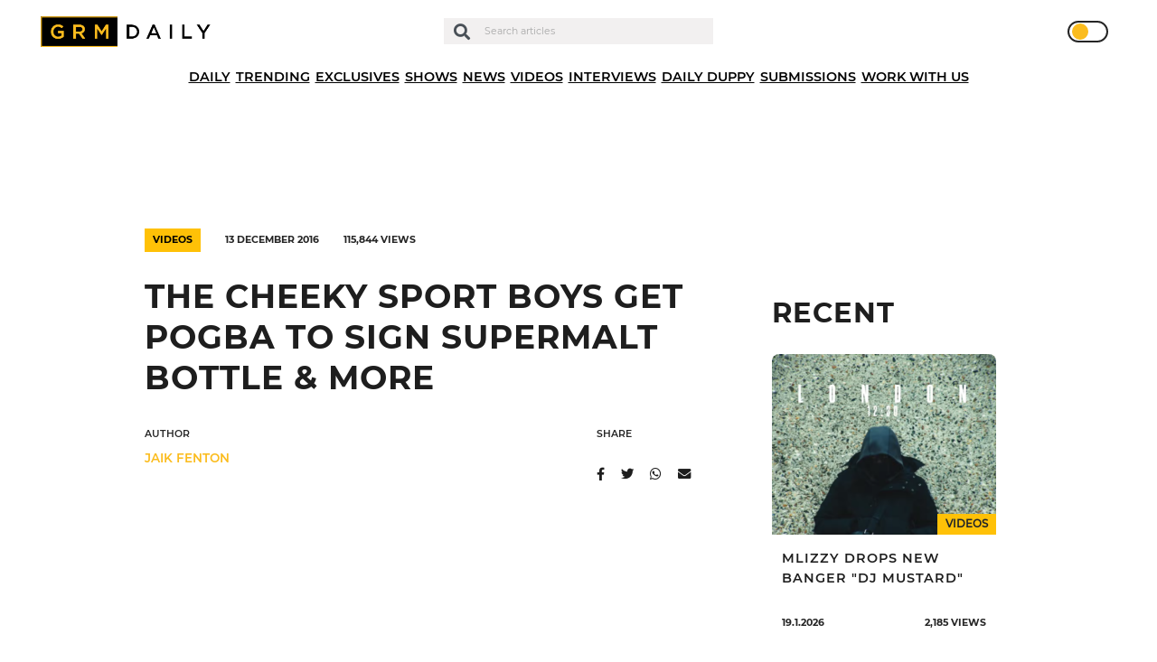

--- FILE ---
content_type: text/html; charset=UTF-8
request_url: https://grmdaily.com/cheeky-sport-pogba-supermalt-bottle/
body_size: 17758
content:
<!DOCTYPE html>
<html lang="en-GB">

<head>
  <!-- InMobi Choice. Consent Manager Tag v3.0 (for TCF 2.2) -->
  <script type="text/javascript" async=true>
    (function() {
      var host = window.location.hostname;
      var element = document.createElement('script');
      var firstScript = document.getElementsByTagName('script')[0];
      var url = 'https://cmp.inmobi.com'
        .concat('/choice/', 'ZkYGQsTVaHPAu', '/', host, '/choice.js?tag_version=V3');
      var uspTries = 0;
      var uspTriesLimit = 3;
      element.async = true;
      element.type = 'text/javascript';
      element.src = url;
      firstScript.parentNode.insertBefore(element, firstScript);

      function makeStub() {
        var TCF_LOCATOR_NAME = '__tcfapiLocator';
        var queue = [];
        var win = window;
        var cmpFrame;

        function addFrame() {
          var doc = win.document;
          var otherCMP = !!(win.frames[TCF_LOCATOR_NAME]);
          if (!otherCMP) {
            if (doc.body) {
              var iframe = doc.createElement('iframe');
              iframe.style.cssText = 'display:none';
              iframe.name = TCF_LOCATOR_NAME;
              doc.body.appendChild(iframe);
            } else {
              setTimeout(addFrame, 5);
            }
          }
          return !otherCMP;
        }

        function tcfAPIHandler() {
          var gdprApplies;
          var args = arguments;
          if (!args.length) {
            return queue;
          } else if (args[0] === 'setGdprApplies') {
            if (
              args.length > 3 &&
              args[2] === 2 &&
              typeof args[3] === 'boolean'
            ) {
              gdprApplies = args[3];
              if (typeof args[2] === 'function') {
                args[2]('set', true);
              }

            }
          } else if (args[0] === 'ping') {
            var retr = {
              gdprApplies: gdprApplies,
              cmpLoaded: false,
              cmpStatus: 'stub'
            };
            if (typeof args[2] === 'function') {
              args[2](retr);
            }
          } else {
            if (args[0] === 'init' && typeof args[3] === 'object') {
              args[3] = Object.assign(args[3], {
                tag_version: 'V3'
              });
            }
            queue.push(args);
          }
        }

        function postMessageEventHandler(event) {
          var msgIsString = typeof event.data === 'string';
          var json = {};
          try {
            if (msgIsString) {
              json = JSON.parse(event.data);
            } else {
              json = event.data;
            }
          } catch (ignore) {}
          var payload = json.__tcfapiCall;
          if (payload) {
            window.__tcfapi(
              payload.command,
              payload.version,
              function(retValue, success) {
                var returnMsg = {
                  __tcfapiReturn: {
                    returnValue: retValue,
                    success: success,
                    callId: payload.callId
                  }
                };
                if (msgIsString) {
                  returnMsg = JSON.stringify(returnMsg);
                }
                if (event && event.source && event.source.postMessage) {
                  event.source.postMessage(returnMsg, '*');
                }
              },
              payload.parameter
            );
          }
        }

        while (win) {
          try {
            if (win.frames[TCF_LOCATOR_NAME]) {
              cmpFrame = win;
              break;
            }
          } catch (ignore) {}
          if (win === window.top) {
            break;
          }
          win = win.parent;
        }
        if (!cmpFrame) {
          addFrame();
          win.__tcfapi = tcfAPIHandler;
          win.addEventListener('message', postMessageEventHandler, false);
        }
      };
      makeStub();

      function makeGppStub() {
        const CMP_ID = 10;
        const SUPPORTED_APIS = [
          '2:tcfeuv2',
          '6:uspv1',
          '7:usnatv1',
          '8:usca',
          '9:usvav1',
          '10:uscov1',
          '11:usutv1',
          '12:usctv1'
        ];
        window.__gpp_addFrame = function(n) {
          if (!window.frames[n]) {
            if (document.body) {
              var i = document.createElement("iframe");
              i.style.cssText = "display:none";
              i.name = n;
              document.body.appendChild(i);
            } else {
              window.setTimeout(window.__gpp_addFrame, 10, n);
            }
          }
        };
        window.__gpp_stub = function() {
          var b = arguments;
          __gpp.queue = __gpp.queue || [];
          __gpp.events = __gpp.events || [];
          if (!b.length || (b.length == 1 && b[0] == "queue")) {
            return __gpp.queue;
          }
          if (b.length == 1 && b[0] == "events") {

            return __gpp.events;
          }
          var cmd = b[0];
          var clb = b.length > 1 ? b[1] : null;
          var par = b.length > 2 ? b[2] : null;
          if (cmd === "ping") {
            clb({
                gppVersion: "1.1", // must be “Version.Subversion”, current: “1.1”
                cmpStatus: "stub", // possible values: stub, loading, loaded, error
                cmpDisplayStatus: "hidden", // possible values: hidden, visible, disabled
                signalStatus: "not ready", // possible values: not ready, ready
                supportedAPIs: SUPPORTED_APIS, // list of supported APIs
                cmpId: CMP_ID, // IAB assigned CMP ID, may be 0 during stub/loading
                sectionList: [],
                applicableSections: [-1],
                gppString: "",
                parsedSections: {},
              },
              true
            );
          } else if (cmd === "addEventListener") {
            if (!("lastId" in __gpp)) {
              __gpp.lastId = 0;
            }
            __gpp.lastId++;
            var lnr = __gpp.lastId;
            __gpp.events.push({
              id: lnr,
              callback: clb,
              parameter: par,
            });
            clb({
                eventName: "listenerRegistered",
                listenerId: lnr, // Registered ID of the listener
                data: true, // positive signal
                pingData: {
                  gppVersion: "1.1", // must be “Version.Subversion”, current: “1.1”
                  cmpStatus: "stub", // possible values: stub, loading, loaded, error
                  cmpDisplayStatus: "hidden", // possible values: hidden, visible, disabled
                  signalStatus: "not ready", // possible values: not ready, ready
                  supportedAPIs: SUPPORTED_APIS, // list of supported APIs
                  cmpId: CMP_ID, // list of supported APIs
                  sectionList: [],
                  applicableSections: [-1],
                  gppString: "",
                  parsedSections: {},
                },
              },
              true
            );
          } else if (cmd === "removeEventListener") {
            var success = false;
            for (var i = 0; i < __gpp.events.length; i++) {
              if (__gpp.events[i].id == par) {

                __gpp.events.splice(i, 1);
                success = true;
                break;
              }
            }
            clb({
                eventName: "listenerRemoved",
                listenerId: par, // Registered ID of the listener
                data: success, // status info
                pingData: {
                  gppVersion: "1.1", // must be “Version.Subversion”, current: “1.1”
                  cmpStatus: "stub", // possible values: stub, loading, loaded, error
                  cmpDisplayStatus: "hidden", // possible values: hidden, visible, disabled
                  signalStatus: "not ready", // possible values: not ready, ready
                  supportedAPIs: SUPPORTED_APIS, // list of supported APIs
                  cmpId: CMP_ID, // CMP ID
                  sectionList: [],
                  applicableSections: [-1],
                  gppString: "",
                  parsedSections: {},
                },
              },
              true
            );
          } else if (cmd === "hasSection") {
            clb(false, true);
          } else if (cmd === "getSection" || cmd === "getField") {
            clb(null, true);
          }
          //queue all other commands
          else {
            __gpp.queue.push([].slice.apply(b));
          }
        };
        window.__gpp_msghandler = function(event) {
          var msgIsString = typeof event.data === "string";
          try {
            var json = msgIsString ? JSON.parse(event.data) : event.data;
          } catch (e) {
            var json = null;
          }
          if (typeof json === "object" && json !== null && "__gppCall" in json) {
            var i = json.__gppCall;
            window.__gpp(
              i.command,
              function(retValue, success) {
                var returnMsg = {
                  __gppReturn: {
                    returnValue: retValue,
                    success: success,
                    callId: i.callId,
                  },
                };
                event.source.postMessage(msgIsString ? JSON.stringify(returnMsg) : returnMsg, "*");
              },
              "parameter" in i ? i.parameter : null,

              "version" in i ? i.version : "1.1"
            );
          }
        };
        if (!("__gpp" in window) || typeof window.__gpp !== "function") {
          window.__gpp = window.__gpp_stub;
          window.addEventListener("message", window.__gpp_msghandler, false);
          window.__gpp_addFrame("__gppLocator");
        }
      };
      makeGppStub();
      var uspStubFunction = function() {
        var arg = arguments;
        if (typeof window.__uspapi !== uspStubFunction) {
          setTimeout(function() {
            if (typeof window.__uspapi !== 'undefined') {
              window.__uspapi.apply(window.__uspapi, arg);
            }
          }, 500);
        }
      };
      var checkIfUspIsReady = function() {
        uspTries++;
        if (window.__uspapi === uspStubFunction && uspTries < uspTriesLimit) {
          console.warn('USP is not accessible');
        } else {
          clearInterval(uspInterval);
        }
      };
      if (typeof window.__uspapi === 'undefined') {
        window.__uspapi = uspStubFunction;
        var uspInterval = setInterval(checkIfUspIsReady, 6000);
      }
    })();
  </script>
  <!-- End InMobi Choice. Consent Manager Tag v3.0 (for TCF 2.2) -->

  <script async type="text/javascript" src="https://altura-advertising.s3.eu-west-2.amazonaws.com/grmdaily.com/Ads-main.js"></script>

  <!-- Google Tag Manager -->
  <script>
    (function(w, d, s, l, i) {
      w[l] = w[l] || [];
      w[l].push({
        'gtm.start': new Date().getTime(),
        event: 'gtm.js'
      });
      var f = d.getElementsByTagName(s)[0],
        j = d.createElement(s),
        dl = l != 'dataLayer' ? '&l=' + l : '';
      j.async = true;
      j.src =
        'https://www.googletagmanager.com/gtm.js?id=' + i + dl;
      f.parentNode.insertBefore(j, f);
    })(window, document, 'script', 'dataLayer', 'GTM-M9QXR96');
  </script>
  <!-- End Google Tag Manager -->

  <script async src="https://pagead2.googlesyndication.com/pagead/js/adsbygoogle.js?client=ca-pub-4651272619532302" crossorigin="anonymous"></script>
  <script async id="xieg6Sie" src="https://cdn.viously.com/js/sdk/boot.js"></script>

  <meta charset="UTF-8" />
  <meta http-equiv="X-UA-Compatible" content="IE=edge">
  <meta name="viewport" content="width=device-width, initial-scale=1.0, maximum-scale=1.0, user-scalable=0" />
  <meta name="theme-color" content="#1e1e1e" />

  <meta name='robots' content='index, follow, max-image-preview:large, max-snippet:-1, max-video-preview:-1' />
	<style>img:is([sizes="auto" i], [sizes^="auto," i]) { contain-intrinsic-size: 3000px 1500px }</style>
	
	<!-- This site is optimized with the Yoast SEO plugin v24.7 - https://yoast.com/wordpress/plugins/seo/ -->
	<title>The Cheeky Sport boys get Pogba to sign Supermalt bottle &amp; more - GRM Daily</title>
	<link rel="canonical" href="https://grmdaily.com/cheeky-sport-pogba-supermalt-bottle/" />
	<meta property="og:locale" content="en_GB" />
	<meta property="og:type" content="article" />
	<meta property="og:title" content="The Cheeky Sport boys get Pogba to sign Supermalt bottle &amp; more - GRM Daily" />
	<meta property="og:description" content="Our good friends at Cheeky Sport &#8211; residents on our brand new show &#8216;A Cheeky Dose of Football&#8216; &#8211; have released their latest weekly video, and it&#8217;s definitely one to watch. This week the boys ventured up to Manchester for Man Utd&#8217;s clash against Spurs, in which they managed to get Paul Pogba to sign a Supermalt [&hellip;]" />
	<meta property="og:url" content="https://grmdaily.com/cheeky-sport-pogba-supermalt-bottle/" />
	<meta property="og:site_name" content="GRM Daily" />
	<meta property="article:published_time" content="2016-12-13T09:00:00+00:00" />
	<meta property="article:modified_time" content="2020-11-19T15:13:16+00:00" />
	<meta property="og:image" content="https://grmdaily.com/wp-content/uploads/2020/10/cheeky-sport.png" />
	<meta property="og:image:width" content="1706" />
	<meta property="og:image:height" content="878" />
	<meta property="og:image:type" content="image/png" />
	<meta name="author" content="Jaik Fenton" />
	<meta name="twitter:card" content="summary_large_image" />
	<meta name="twitter:label1" content="Written by" />
	<meta name="twitter:data1" content="Jaik Fenton" />
	<meta name="twitter:label2" content="Estimated reading time" />
	<meta name="twitter:data2" content="1 minute" />
	<script type="application/ld+json" class="yoast-schema-graph">{"@context":"https://schema.org","@graph":[{"@type":"Article","@id":"https://grmdaily.com/cheeky-sport-pogba-supermalt-bottle/#article","isPartOf":{"@id":"https://grmdaily.com/cheeky-sport-pogba-supermalt-bottle/"},"author":{"name":"Jaik Fenton","@id":"https://grmdaily.com/#/schema/person/8faea86e9c3c1f6bed1024907e73fea2"},"headline":"The Cheeky Sport boys get Pogba to sign Supermalt bottle &#038; more","datePublished":"2016-12-13T09:00:00+00:00","dateModified":"2020-11-19T15:13:16+00:00","mainEntityOfPage":{"@id":"https://grmdaily.com/cheeky-sport-pogba-supermalt-bottle/"},"wordCount":145,"commentCount":0,"publisher":{"@id":"https://grmdaily.com/#organization"},"image":{"@id":"https://grmdaily.com/cheeky-sport-pogba-supermalt-bottle/#primaryimage"},"thumbnailUrl":"https://grmdaily.com/wp-content/uploads/2020/10/cheeky-sport.png","articleSection":["Videos"],"inLanguage":"en-GB","potentialAction":[{"@type":"CommentAction","name":"Comment","target":["https://grmdaily.com/cheeky-sport-pogba-supermalt-bottle/#respond"]}]},{"@type":"WebPage","@id":"https://grmdaily.com/cheeky-sport-pogba-supermalt-bottle/","url":"https://grmdaily.com/cheeky-sport-pogba-supermalt-bottle/","name":"The Cheeky Sport boys get Pogba to sign Supermalt bottle & more - GRM Daily","isPartOf":{"@id":"https://grmdaily.com/#website"},"primaryImageOfPage":{"@id":"https://grmdaily.com/cheeky-sport-pogba-supermalt-bottle/#primaryimage"},"image":{"@id":"https://grmdaily.com/cheeky-sport-pogba-supermalt-bottle/#primaryimage"},"thumbnailUrl":"https://grmdaily.com/wp-content/uploads/2020/10/cheeky-sport.png","datePublished":"2016-12-13T09:00:00+00:00","dateModified":"2020-11-19T15:13:16+00:00","breadcrumb":{"@id":"https://grmdaily.com/cheeky-sport-pogba-supermalt-bottle/#breadcrumb"},"inLanguage":"en-GB","potentialAction":[{"@type":"ReadAction","target":["https://grmdaily.com/cheeky-sport-pogba-supermalt-bottle/"]}]},{"@type":"ImageObject","inLanguage":"en-GB","@id":"https://grmdaily.com/cheeky-sport-pogba-supermalt-bottle/#primaryimage","url":"https://grmdaily.com/wp-content/uploads/2020/10/cheeky-sport.png","contentUrl":"https://grmdaily.com/wp-content/uploads/2020/10/cheeky-sport.png","width":1706,"height":878},{"@type":"BreadcrumbList","@id":"https://grmdaily.com/cheeky-sport-pogba-supermalt-bottle/#breadcrumb","itemListElement":[{"@type":"ListItem","position":1,"name":"Home","item":"https://grmdaily.com/"},{"@type":"ListItem","position":2,"name":"Posts","item":"https://grmdaily.com/posts/"},{"@type":"ListItem","position":3,"name":"The Cheeky Sport boys get Pogba to sign Supermalt bottle &#038; more"}]},{"@type":"WebSite","@id":"https://grmdaily.com/#website","url":"https://grmdaily.com/","name":"GRM Daily","description":"Grime, Rap music and Culture","publisher":{"@id":"https://grmdaily.com/#organization"},"potentialAction":[{"@type":"SearchAction","target":{"@type":"EntryPoint","urlTemplate":"https://grmdaily.com/?s={search_term_string}"},"query-input":{"@type":"PropertyValueSpecification","valueRequired":true,"valueName":"search_term_string"}}],"inLanguage":"en-GB"},{"@type":"Organization","@id":"https://grmdaily.com/#organization","name":"GRM Daily","url":"https://grmdaily.com/","logo":{"@type":"ImageObject","inLanguage":"en-GB","@id":"https://grmdaily.com/#/schema/logo/image/","url":"https://grmdaily.com/wp-content/uploads/2020/10/grmdaily-logo-e1602156475516.png","contentUrl":"https://grmdaily.com/wp-content/uploads/2020/10/grmdaily-logo-e1602156475516.png","width":495,"height":85,"caption":"GRM Daily"},"image":{"@id":"https://grmdaily.com/#/schema/logo/image/"}},{"@type":"Person","@id":"https://grmdaily.com/#/schema/person/8faea86e9c3c1f6bed1024907e73fea2","name":"Jaik Fenton","image":{"@type":"ImageObject","inLanguage":"en-GB","@id":"https://grmdaily.com/#/schema/person/image/","url":"https://secure.gravatar.com/avatar/da71b614c31eba05ccf48d9ce1828084?s=96&d=mm&r=g","contentUrl":"https://secure.gravatar.com/avatar/da71b614c31eba05ccf48d9ce1828084?s=96&d=mm&r=g","caption":"Jaik Fenton"},"url":"https://grmdaily.com/author/jaik-fenton/"}]}</script>
	<!-- / Yoast SEO plugin. -->


<link rel="alternate" type="application/rss+xml" title="GRM Daily &raquo; Feed" href="https://grmdaily.com/feed/" />
<link rel="alternate" type="application/rss+xml" title="GRM Daily &raquo; Comments Feed" href="https://grmdaily.com/comments/feed/" />
<link rel="alternate" type="application/rss+xml" title="GRM Daily &raquo; The Cheeky Sport boys get Pogba to sign Supermalt bottle &#038; more Comments Feed" href="https://grmdaily.com/cheeky-sport-pogba-supermalt-bottle/feed/" />
<script type="text/javascript">
/* <![CDATA[ */
window._wpemojiSettings = {"baseUrl":"https:\/\/s.w.org\/images\/core\/emoji\/15.0.3\/72x72\/","ext":".png","svgUrl":"https:\/\/s.w.org\/images\/core\/emoji\/15.0.3\/svg\/","svgExt":".svg","source":{"concatemoji":"https:\/\/grmdaily.com\/wp-includes\/js\/wp-emoji-release.min.js?ver=6.7.4"}};
/*! This file is auto-generated */
!function(i,n){var o,s,e;function c(e){try{var t={supportTests:e,timestamp:(new Date).valueOf()};sessionStorage.setItem(o,JSON.stringify(t))}catch(e){}}function p(e,t,n){e.clearRect(0,0,e.canvas.width,e.canvas.height),e.fillText(t,0,0);var t=new Uint32Array(e.getImageData(0,0,e.canvas.width,e.canvas.height).data),r=(e.clearRect(0,0,e.canvas.width,e.canvas.height),e.fillText(n,0,0),new Uint32Array(e.getImageData(0,0,e.canvas.width,e.canvas.height).data));return t.every(function(e,t){return e===r[t]})}function u(e,t,n){switch(t){case"flag":return n(e,"\ud83c\udff3\ufe0f\u200d\u26a7\ufe0f","\ud83c\udff3\ufe0f\u200b\u26a7\ufe0f")?!1:!n(e,"\ud83c\uddfa\ud83c\uddf3","\ud83c\uddfa\u200b\ud83c\uddf3")&&!n(e,"\ud83c\udff4\udb40\udc67\udb40\udc62\udb40\udc65\udb40\udc6e\udb40\udc67\udb40\udc7f","\ud83c\udff4\u200b\udb40\udc67\u200b\udb40\udc62\u200b\udb40\udc65\u200b\udb40\udc6e\u200b\udb40\udc67\u200b\udb40\udc7f");case"emoji":return!n(e,"\ud83d\udc26\u200d\u2b1b","\ud83d\udc26\u200b\u2b1b")}return!1}function f(e,t,n){var r="undefined"!=typeof WorkerGlobalScope&&self instanceof WorkerGlobalScope?new OffscreenCanvas(300,150):i.createElement("canvas"),a=r.getContext("2d",{willReadFrequently:!0}),o=(a.textBaseline="top",a.font="600 32px Arial",{});return e.forEach(function(e){o[e]=t(a,e,n)}),o}function t(e){var t=i.createElement("script");t.src=e,t.defer=!0,i.head.appendChild(t)}"undefined"!=typeof Promise&&(o="wpEmojiSettingsSupports",s=["flag","emoji"],n.supports={everything:!0,everythingExceptFlag:!0},e=new Promise(function(e){i.addEventListener("DOMContentLoaded",e,{once:!0})}),new Promise(function(t){var n=function(){try{var e=JSON.parse(sessionStorage.getItem(o));if("object"==typeof e&&"number"==typeof e.timestamp&&(new Date).valueOf()<e.timestamp+604800&&"object"==typeof e.supportTests)return e.supportTests}catch(e){}return null}();if(!n){if("undefined"!=typeof Worker&&"undefined"!=typeof OffscreenCanvas&&"undefined"!=typeof URL&&URL.createObjectURL&&"undefined"!=typeof Blob)try{var e="postMessage("+f.toString()+"("+[JSON.stringify(s),u.toString(),p.toString()].join(",")+"));",r=new Blob([e],{type:"text/javascript"}),a=new Worker(URL.createObjectURL(r),{name:"wpTestEmojiSupports"});return void(a.onmessage=function(e){c(n=e.data),a.terminate(),t(n)})}catch(e){}c(n=f(s,u,p))}t(n)}).then(function(e){for(var t in e)n.supports[t]=e[t],n.supports.everything=n.supports.everything&&n.supports[t],"flag"!==t&&(n.supports.everythingExceptFlag=n.supports.everythingExceptFlag&&n.supports[t]);n.supports.everythingExceptFlag=n.supports.everythingExceptFlag&&!n.supports.flag,n.DOMReady=!1,n.readyCallback=function(){n.DOMReady=!0}}).then(function(){return e}).then(function(){var e;n.supports.everything||(n.readyCallback(),(e=n.source||{}).concatemoji?t(e.concatemoji):e.wpemoji&&e.twemoji&&(t(e.twemoji),t(e.wpemoji)))}))}((window,document),window._wpemojiSettings);
/* ]]> */
</script>
<style id='wp-emoji-styles-inline-css' type='text/css'>

	img.wp-smiley, img.emoji {
		display: inline !important;
		border: none !important;
		box-shadow: none !important;
		height: 1em !important;
		width: 1em !important;
		margin: 0 0.07em !important;
		vertical-align: -0.1em !important;
		background: none !important;
		padding: 0 !important;
	}
</style>
<link rel='stylesheet' id='wp-block-library-css' href='https://grmdaily.com/wp-includes/css/dist/block-library/style.min.css?ver=6.7.4' type='text/css' media='all' />
<style id='classic-theme-styles-inline-css' type='text/css'>
/*! This file is auto-generated */
.wp-block-button__link{color:#fff;background-color:#32373c;border-radius:9999px;box-shadow:none;text-decoration:none;padding:calc(.667em + 2px) calc(1.333em + 2px);font-size:1.125em}.wp-block-file__button{background:#32373c;color:#fff;text-decoration:none}
</style>
<style id='global-styles-inline-css' type='text/css'>
:root{--wp--preset--aspect-ratio--square: 1;--wp--preset--aspect-ratio--4-3: 4/3;--wp--preset--aspect-ratio--3-4: 3/4;--wp--preset--aspect-ratio--3-2: 3/2;--wp--preset--aspect-ratio--2-3: 2/3;--wp--preset--aspect-ratio--16-9: 16/9;--wp--preset--aspect-ratio--9-16: 9/16;--wp--preset--color--black: #000000;--wp--preset--color--cyan-bluish-gray: #abb8c3;--wp--preset--color--white: #ffffff;--wp--preset--color--pale-pink: #f78da7;--wp--preset--color--vivid-red: #cf2e2e;--wp--preset--color--luminous-vivid-orange: #ff6900;--wp--preset--color--luminous-vivid-amber: #fcb900;--wp--preset--color--light-green-cyan: #7bdcb5;--wp--preset--color--vivid-green-cyan: #00d084;--wp--preset--color--pale-cyan-blue: #8ed1fc;--wp--preset--color--vivid-cyan-blue: #0693e3;--wp--preset--color--vivid-purple: #9b51e0;--wp--preset--gradient--vivid-cyan-blue-to-vivid-purple: linear-gradient(135deg,rgba(6,147,227,1) 0%,rgb(155,81,224) 100%);--wp--preset--gradient--light-green-cyan-to-vivid-green-cyan: linear-gradient(135deg,rgb(122,220,180) 0%,rgb(0,208,130) 100%);--wp--preset--gradient--luminous-vivid-amber-to-luminous-vivid-orange: linear-gradient(135deg,rgba(252,185,0,1) 0%,rgba(255,105,0,1) 100%);--wp--preset--gradient--luminous-vivid-orange-to-vivid-red: linear-gradient(135deg,rgba(255,105,0,1) 0%,rgb(207,46,46) 100%);--wp--preset--gradient--very-light-gray-to-cyan-bluish-gray: linear-gradient(135deg,rgb(238,238,238) 0%,rgb(169,184,195) 100%);--wp--preset--gradient--cool-to-warm-spectrum: linear-gradient(135deg,rgb(74,234,220) 0%,rgb(151,120,209) 20%,rgb(207,42,186) 40%,rgb(238,44,130) 60%,rgb(251,105,98) 80%,rgb(254,248,76) 100%);--wp--preset--gradient--blush-light-purple: linear-gradient(135deg,rgb(255,206,236) 0%,rgb(152,150,240) 100%);--wp--preset--gradient--blush-bordeaux: linear-gradient(135deg,rgb(254,205,165) 0%,rgb(254,45,45) 50%,rgb(107,0,62) 100%);--wp--preset--gradient--luminous-dusk: linear-gradient(135deg,rgb(255,203,112) 0%,rgb(199,81,192) 50%,rgb(65,88,208) 100%);--wp--preset--gradient--pale-ocean: linear-gradient(135deg,rgb(255,245,203) 0%,rgb(182,227,212) 50%,rgb(51,167,181) 100%);--wp--preset--gradient--electric-grass: linear-gradient(135deg,rgb(202,248,128) 0%,rgb(113,206,126) 100%);--wp--preset--gradient--midnight: linear-gradient(135deg,rgb(2,3,129) 0%,rgb(40,116,252) 100%);--wp--preset--font-size--small: 13px;--wp--preset--font-size--medium: 20px;--wp--preset--font-size--large: 36px;--wp--preset--font-size--x-large: 42px;--wp--preset--spacing--20: 0.44rem;--wp--preset--spacing--30: 0.67rem;--wp--preset--spacing--40: 1rem;--wp--preset--spacing--50: 1.5rem;--wp--preset--spacing--60: 2.25rem;--wp--preset--spacing--70: 3.38rem;--wp--preset--spacing--80: 5.06rem;--wp--preset--shadow--natural: 6px 6px 9px rgba(0, 0, 0, 0.2);--wp--preset--shadow--deep: 12px 12px 50px rgba(0, 0, 0, 0.4);--wp--preset--shadow--sharp: 6px 6px 0px rgba(0, 0, 0, 0.2);--wp--preset--shadow--outlined: 6px 6px 0px -3px rgba(255, 255, 255, 1), 6px 6px rgba(0, 0, 0, 1);--wp--preset--shadow--crisp: 6px 6px 0px rgba(0, 0, 0, 1);}:where(.is-layout-flex){gap: 0.5em;}:where(.is-layout-grid){gap: 0.5em;}body .is-layout-flex{display: flex;}.is-layout-flex{flex-wrap: wrap;align-items: center;}.is-layout-flex > :is(*, div){margin: 0;}body .is-layout-grid{display: grid;}.is-layout-grid > :is(*, div){margin: 0;}:where(.wp-block-columns.is-layout-flex){gap: 2em;}:where(.wp-block-columns.is-layout-grid){gap: 2em;}:where(.wp-block-post-template.is-layout-flex){gap: 1.25em;}:where(.wp-block-post-template.is-layout-grid){gap: 1.25em;}.has-black-color{color: var(--wp--preset--color--black) !important;}.has-cyan-bluish-gray-color{color: var(--wp--preset--color--cyan-bluish-gray) !important;}.has-white-color{color: var(--wp--preset--color--white) !important;}.has-pale-pink-color{color: var(--wp--preset--color--pale-pink) !important;}.has-vivid-red-color{color: var(--wp--preset--color--vivid-red) !important;}.has-luminous-vivid-orange-color{color: var(--wp--preset--color--luminous-vivid-orange) !important;}.has-luminous-vivid-amber-color{color: var(--wp--preset--color--luminous-vivid-amber) !important;}.has-light-green-cyan-color{color: var(--wp--preset--color--light-green-cyan) !important;}.has-vivid-green-cyan-color{color: var(--wp--preset--color--vivid-green-cyan) !important;}.has-pale-cyan-blue-color{color: var(--wp--preset--color--pale-cyan-blue) !important;}.has-vivid-cyan-blue-color{color: var(--wp--preset--color--vivid-cyan-blue) !important;}.has-vivid-purple-color{color: var(--wp--preset--color--vivid-purple) !important;}.has-black-background-color{background-color: var(--wp--preset--color--black) !important;}.has-cyan-bluish-gray-background-color{background-color: var(--wp--preset--color--cyan-bluish-gray) !important;}.has-white-background-color{background-color: var(--wp--preset--color--white) !important;}.has-pale-pink-background-color{background-color: var(--wp--preset--color--pale-pink) !important;}.has-vivid-red-background-color{background-color: var(--wp--preset--color--vivid-red) !important;}.has-luminous-vivid-orange-background-color{background-color: var(--wp--preset--color--luminous-vivid-orange) !important;}.has-luminous-vivid-amber-background-color{background-color: var(--wp--preset--color--luminous-vivid-amber) !important;}.has-light-green-cyan-background-color{background-color: var(--wp--preset--color--light-green-cyan) !important;}.has-vivid-green-cyan-background-color{background-color: var(--wp--preset--color--vivid-green-cyan) !important;}.has-pale-cyan-blue-background-color{background-color: var(--wp--preset--color--pale-cyan-blue) !important;}.has-vivid-cyan-blue-background-color{background-color: var(--wp--preset--color--vivid-cyan-blue) !important;}.has-vivid-purple-background-color{background-color: var(--wp--preset--color--vivid-purple) !important;}.has-black-border-color{border-color: var(--wp--preset--color--black) !important;}.has-cyan-bluish-gray-border-color{border-color: var(--wp--preset--color--cyan-bluish-gray) !important;}.has-white-border-color{border-color: var(--wp--preset--color--white) !important;}.has-pale-pink-border-color{border-color: var(--wp--preset--color--pale-pink) !important;}.has-vivid-red-border-color{border-color: var(--wp--preset--color--vivid-red) !important;}.has-luminous-vivid-orange-border-color{border-color: var(--wp--preset--color--luminous-vivid-orange) !important;}.has-luminous-vivid-amber-border-color{border-color: var(--wp--preset--color--luminous-vivid-amber) !important;}.has-light-green-cyan-border-color{border-color: var(--wp--preset--color--light-green-cyan) !important;}.has-vivid-green-cyan-border-color{border-color: var(--wp--preset--color--vivid-green-cyan) !important;}.has-pale-cyan-blue-border-color{border-color: var(--wp--preset--color--pale-cyan-blue) !important;}.has-vivid-cyan-blue-border-color{border-color: var(--wp--preset--color--vivid-cyan-blue) !important;}.has-vivid-purple-border-color{border-color: var(--wp--preset--color--vivid-purple) !important;}.has-vivid-cyan-blue-to-vivid-purple-gradient-background{background: var(--wp--preset--gradient--vivid-cyan-blue-to-vivid-purple) !important;}.has-light-green-cyan-to-vivid-green-cyan-gradient-background{background: var(--wp--preset--gradient--light-green-cyan-to-vivid-green-cyan) !important;}.has-luminous-vivid-amber-to-luminous-vivid-orange-gradient-background{background: var(--wp--preset--gradient--luminous-vivid-amber-to-luminous-vivid-orange) !important;}.has-luminous-vivid-orange-to-vivid-red-gradient-background{background: var(--wp--preset--gradient--luminous-vivid-orange-to-vivid-red) !important;}.has-very-light-gray-to-cyan-bluish-gray-gradient-background{background: var(--wp--preset--gradient--very-light-gray-to-cyan-bluish-gray) !important;}.has-cool-to-warm-spectrum-gradient-background{background: var(--wp--preset--gradient--cool-to-warm-spectrum) !important;}.has-blush-light-purple-gradient-background{background: var(--wp--preset--gradient--blush-light-purple) !important;}.has-blush-bordeaux-gradient-background{background: var(--wp--preset--gradient--blush-bordeaux) !important;}.has-luminous-dusk-gradient-background{background: var(--wp--preset--gradient--luminous-dusk) !important;}.has-pale-ocean-gradient-background{background: var(--wp--preset--gradient--pale-ocean) !important;}.has-electric-grass-gradient-background{background: var(--wp--preset--gradient--electric-grass) !important;}.has-midnight-gradient-background{background: var(--wp--preset--gradient--midnight) !important;}.has-small-font-size{font-size: var(--wp--preset--font-size--small) !important;}.has-medium-font-size{font-size: var(--wp--preset--font-size--medium) !important;}.has-large-font-size{font-size: var(--wp--preset--font-size--large) !important;}.has-x-large-font-size{font-size: var(--wp--preset--font-size--x-large) !important;}
:where(.wp-block-post-template.is-layout-flex){gap: 1.25em;}:where(.wp-block-post-template.is-layout-grid){gap: 1.25em;}
:where(.wp-block-columns.is-layout-flex){gap: 2em;}:where(.wp-block-columns.is-layout-grid){gap: 2em;}
:root :where(.wp-block-pullquote){font-size: 1.5em;line-height: 1.6;}
</style>
<link rel='stylesheet' id='contact-form-7-css' href='https://grmdaily.com/wp-content/plugins/contact-form-7/includes/css/styles.css?ver=6.0.5' type='text/css' media='all' />
<link rel='stylesheet' id='dashicons-css' href='https://grmdaily.com/wp-includes/css/dashicons.min.css?ver=6.7.4' type='text/css' media='all' />
<link rel='stylesheet' id='post-views-counter-frontend-css' href='https://grmdaily.com/wp-content/plugins/post-views-counter/css/frontend.min.css?ver=1.5.2' type='text/css' media='all' />
<link rel='stylesheet' id='Swiper-css' href='https://cdnjs.cloudflare.com/ajax/libs/Swiper/4.5.0/css/swiper.min.css?ver=6.7.4' type='text/css' media='all' />
<link rel='stylesheet' id='vendor-styles-css' href='https://grmdaily.com/wp-content/themes/grm-daily/public/css/vendor.css?ver=2.0.5' type='text/css' media='all' />
<link rel='stylesheet' id='app-styles-css' href='https://grmdaily.com/wp-content/themes/grm-daily/public/css/app.css?ver=2.0.5' type='text/css' media='all' />
<link rel='stylesheet' id='grm-theme-css' href='https://grmdaily.com/wp-content/themes/grm-daily/style.css?ver=6.7.4' type='text/css' media='all' />
<link rel='stylesheet' id='__EPYT__style-css' href='https://grmdaily.com/wp-content/plugins/youtube-embed-plus/styles/ytprefs.min.css?ver=14.2.1.3' type='text/css' media='all' />
<style id='__EPYT__style-inline-css' type='text/css'>

                .epyt-gallery-thumb {
                        width: 33.333%;
                }
                
</style>
<script type="text/javascript" id="post-views-counter-frontend-js-before">
/* <![CDATA[ */
var pvcArgsFrontend = {"mode":"js","postID":19292,"requestURL":"https:\/\/grmdaily.com\/wp-admin\/admin-ajax.php","nonce":"cc0d6766c6","dataStorage":"cookies","multisite":false,"path":"\/","domain":""};
/* ]]> */
</script>
<script type="text/javascript" src="https://grmdaily.com/wp-content/plugins/post-views-counter/js/frontend.min.js?ver=1.5.2" id="post-views-counter-frontend-js"></script>
<script type="text/javascript" src="https://grmdaily.com/wp-includes/js/jquery/jquery.min.js?ver=3.7.1" id="jquery-core-js"></script>
<script type="text/javascript" src="https://grmdaily.com/wp-includes/js/jquery/jquery-migrate.min.js?ver=3.4.1" id="jquery-migrate-js"></script>
<script type="text/javascript" id="__ytprefs__-js-extra">
/* <![CDATA[ */
var _EPYT_ = {"ajaxurl":"https:\/\/grmdaily.com\/wp-admin\/admin-ajax.php","security":"6dbe190892","gallery_scrolloffset":"20","eppathtoscripts":"https:\/\/grmdaily.com\/wp-content\/plugins\/youtube-embed-plus\/scripts\/","eppath":"https:\/\/grmdaily.com\/wp-content\/plugins\/youtube-embed-plus\/","epresponsiveselector":"[\"iframe.__youtube_prefs__\",\"iframe[src*='youtube.com']\",\"iframe[src*='youtube-nocookie.com']\",\"iframe[data-ep-src*='youtube.com']\",\"iframe[data-ep-src*='youtube-nocookie.com']\",\"iframe[data-ep-gallerysrc*='youtube.com']\"]","epdovol":"1","version":"14.2.1.3","evselector":"iframe.__youtube_prefs__[src], iframe[src*=\"youtube.com\/embed\/\"], iframe[src*=\"youtube-nocookie.com\/embed\/\"]","ajax_compat":"","maxres_facade":"eager","ytapi_load":"light","pause_others":"1","stopMobileBuffer":"1","facade_mode":"","not_live_on_channel":"","vi_active":"","vi_js_posttypes":[]};
/* ]]> */
</script>
<script type="text/javascript" src="https://grmdaily.com/wp-content/plugins/youtube-embed-plus/scripts/ytprefs.min.js?ver=14.2.1.3" id="__ytprefs__-js"></script>
<link rel="https://api.w.org/" href="https://grmdaily.com/wp-json/" /><link rel="alternate" title="JSON" type="application/json" href="https://grmdaily.com/wp-json/wp/v2/posts/19292" /><link rel="EditURI" type="application/rsd+xml" title="RSD" href="https://grmdaily.com/xmlrpc.php?rsd" />
<meta name="generator" content="WordPress 6.7.4" />
<link rel='shortlink' href='https://grmdaily.com/?p=19292' />
<link rel="alternate" title="oEmbed (JSON)" type="application/json+oembed" href="https://grmdaily.com/wp-json/oembed/1.0/embed?url=https%3A%2F%2Fgrmdaily.com%2Fcheeky-sport-pogba-supermalt-bottle%2F" />
<link rel="alternate" title="oEmbed (XML)" type="text/xml+oembed" href="https://grmdaily.com/wp-json/oembed/1.0/embed?url=https%3A%2F%2Fgrmdaily.com%2Fcheeky-sport-pogba-supermalt-bottle%2F&#038;format=xml" />
		<meta property="fb:pages" content="76080457959" />
					<meta property="ia:markup_url" content="https://grmdaily.com/cheeky-sport-pogba-supermalt-bottle/?ia_markup=1" />
					<script>
			document.documentElement.className = document.documentElement.className.replace('no-js', 'js');
		</script>
				<style>
			.no-js img.lazyload {
				display: none;
			}

			figure.wp-block-image img.lazyloading {
				min-width: 150px;
			}

						.lazyload, .lazyloading {
				opacity: 0;
			}

			.lazyloaded {
				opacity: 1;
				transition: opacity 400ms;
				transition-delay: 0ms;
			}

					</style>
		<link rel="icon" href="https://grmdaily.com/wp-content/uploads/2020/06/GRM-fav.png" sizes="32x32" />
<link rel="icon" href="https://grmdaily.com/wp-content/uploads/2020/06/GRM-fav.png" sizes="192x192" />
<link rel="apple-touch-icon" href="https://grmdaily.com/wp-content/uploads/2020/06/GRM-fav.png" />
<meta name="msapplication-TileImage" content="https://grmdaily.com/wp-content/uploads/2020/06/GRM-fav.png" />
		<style type="text/css" id="wp-custom-css">
			#rated_awards_swiper .swiper-wrapper .swiper-slide {
    height: fit-content;
}

#onetrust-consent-sdk #onetrust-pc-btn-handler, #onetrust-consent-sdk #onetrust-pc-btn-handler.cookie-setting-link {
	color: black!important;
}

#bannerGallery{
	position: relative;
}		</style>
		
  <!-- Global site tag (gtag.js) - Google Analytics -->
  <script async src="https://www.googletagmanager.com/gtag/js?id=UA-33681447-1"></script>
  <script>
    window.dataLayer = window.dataLayer || [];

    function gtag() {
      dataLayer.push(arguments);
    }
    gtag('js', new Date());
    gtag('config', 'UA-33681447-1');
  </script>

  <script async src="https://securepubads.g.doubleclick.net/tag/js/gpt.js"></script>
  <script>
    // Google ads
    window.googletag = window.googletag || {
      cmd: []
    };

    googletag.cmd.push(function() {
      // Make ads centered.
      googletag.pubads().setCentering(true);
      googletag.pubads().enableSingleRequest();
      googletag.pubads().setTargeting('category', ['news', 'video']);
      googletag.enableServices();
      googletag.pubads().disableInitialLoad();
    });
  </script>

  <!-- Desktop Feature Banner -->
  <script>
    if (window.innerWidth >= 767) {
      window.googletag = window.googletag || {
        cmd: []
      };
      googletag.cmd.push(function() {

        googletag.defineSlot('/7336901/Feature_Banner', [
          [1000, 250],
          [900, 250],
          [970, 250],
          [728, 90]
        ], 'div-gpt-ad-1656071260041-0').addService(googletag.pubads());

        googletag.pubads().enableSingleRequest();
        googletag.pubads().setTargeting('Section', ['daily duppy', 'exclusives', 'homepage', 'interviews', 'news', 'one mic', 'rated awards', 'shows', 'style', 'trending']);
        googletag.enableServices();
      });

    }
  </script>

  <!-- Mobile Feature Banner -->
  <script>
    if (window.innerWidth < 768) {
      window.googletag = window.googletag || {
        cmd: []
      };
      googletag.cmd.push(function() {

        googletag.defineSlot('/7336901/Feature_Banner', [
          [300, 100],
          [320, 100],
          [320, 50],
          [300, 250]
        ], 'div-gpt-ad-1656071260042-1').addService(googletag.pubads());

        googletag.pubads().enableSingleRequest();
        googletag.pubads().setTargeting('Section', ['daily duppy', 'exclusives', 'homepage', 'interviews', 'news', 'one mic', 'rated awards', 'shows', 'style', 'trending']);
        googletag.enableServices();
      });
    }
  </script>

  <!-- Desktop Rail -->
  <script>
    if (window.innerWidth >= 767) {
      window.googletag = window.googletag || {
        cmd: []
      };
      googletag.cmd.push(function() {
        googletag.defineSlot('/7336901/rail', [
          [300, 250],
          [120, 600],
          [320, 400],
          [300, 600]
        ], 'div-gpt-ad-1655306449504-0').addService(googletag.pubads());
        googletag.pubads().enableSingleRequest();
        googletag.pubads().setTargeting('Section', ['daily duppy', 'exclusives', 'homepage', 'interviews', 'news', 'one mic', 'rated awards', 'shows', 'style', 'trending']);
        googletag.enableServices();
      });
    }
  </script>


  <!-- Mobile Rail  -->

  <script>
    if (window.innerWidth < 768) {
      window.googletag = window.googletag || {
        cmd: []
      };
      googletag.cmd.push(function() {
        googletag.defineSlot('/7336901/rail', [
          [300, 250],
          [320, 50]
        ], 'div-gpt-ad-1655306449505-1').addService(googletag.pubads());
        googletag.pubads().enableSingleRequest();
        googletag.pubads().setTargeting('Section', ['daily duppy', 'exclusives', 'homepage', 'interviews', 'news', 'one mic', 'rated awards', 'shows', 'style', 'trending']);
        googletag.enableServices();
      });
    }
  </script>

</head>

<body class="light-theme cheeky-sport-pogba-supermalt-bottle" data-ajax="https://grmdaily.com/wp-admin/admin-ajax.php">
  <!-- Google Tag Manager (noscript) -->
  <noscript><iframe src="https://www.googletagmanager.com/ns.html?id=GTM-M9QXR96" height="0" width="0" style="display:none;visibility:hidden"></iframe></noscript>
  <!-- End Google Tag Manager (noscript) —>
    <!-- NAVBAR -->
  <header>
    <nav class="navbar navbar-lg">
      <div class="container-fluid px-md-7 py-md-4">
        <div class="toggle-container d-flex d-lg-none">
          <button class="navbar-toggler collapsed" type="button" data-toggle="collapse" data-target="#side-nav-area" aria-controls="side-nav-area" aria-expanded="true" aria-label="Toggle navigation">
            <div class="bar bar1"></div>
            <div class="bar bar2"></div>
            <div class="bar bar3"></div>
          </button>
        </div>
        
  <!-- logo -->
  <a href="https://grmdaily.com" class="navbar-brand lazyload" style="background-image:inherit;" data-bg-image="url(https://grmdaily.com/wp-content/uploads/2020/10/grmdaily-logo.png)">
    GRM Daily  </a>

        <i class="fas fa-search d-md-none" data-toggle="collapse" data-target="#collapseSearch" aria-expanded="false" aria-controls="collapseSearch"></i>
<form class="form-inline d-none d-md-flex" role="search" method="get" action="https://grmdaily.com/posts/">
  <div class="input-group">
    <label class="sr-only sr-only-focusable">Search for</label>
    <div class="input-group-prepend">
      <div class="input-group-text"><i class="fas fa-search"></i></div>
    </div>
    <input type="search" name="s" class="form-control form-control-lg" placeholder="Search articles" value="" />
  </div>
</form>                <div class="toggle transparent">
          <input id="dark-mode" type="checkbox" disabled="disabled" >
          <label class="toggle-item" for="dark-mode"></label>
        </div>
        <button type="button" data-toggle="modal" data-target="#videoSubmitModal" class="btn btn-md btn-yellow d-none"> <!-- d-sm-block -->
          Uploads
        </button>
    </nav>
    <div class="yellow-nav d-none d-lg-block">
      <div class="container">
        <nav class="menu-primary-container"><ul id="menu-primary" class="navbar-nav"><li id="menu-item-69928" class="menu-item menu-item-type-post_type menu-item-object-page menu-item-home menu-item-69928"><a href="https://grmdaily.com/">Daily</a></li>
<li id="menu-item-70614" class="menu-item menu-item-type-post_type menu-item-object-page menu-item-70614"><a href="https://grmdaily.com/trending/">Trending</a></li>
<li id="menu-item-70216" class="menu-item menu-item-type-taxonomy menu-item-object-category menu-item-70216"><a href="https://grmdaily.com/exclusives/">Exclusives</a></li>
<li id="menu-item-70217" class="menu-item menu-item-type-taxonomy menu-item-object-category menu-item-70217"><a href="https://grmdaily.com/shows/">Shows</a></li>
<li id="menu-item-70219" class="menu-item menu-item-type-taxonomy menu-item-object-category menu-item-70219"><a href="https://grmdaily.com/news/">News</a></li>
<li id="menu-item-70218" class="menu-item menu-item-type-taxonomy menu-item-object-category current-post-ancestor current-menu-parent current-post-parent menu-item-70218"><a href="https://grmdaily.com/videos/">Videos</a></li>
<li id="menu-item-70220" class="menu-item menu-item-type-taxonomy menu-item-object-category menu-item-70220"><a href="https://grmdaily.com/interviews/">Interviews</a></li>
<li id="menu-item-70221" class="menu-item menu-item-type-taxonomy menu-item-object-category menu-item-70221"><a href="https://grmdaily.com/daily-duppy/">Daily Duppy</a></li>
<li id="menu-item-180293" class="menu-item menu-item-type-post_type menu-item-object-page menu-item-180293"><a href="https://grmdaily.com/submissions/">Submissions</a></li>
<li id="menu-item-107825" class="menu-item menu-item-type-post_type menu-item-object-page menu-item-107825"><a href="https://grmdaily.com/advertise/">WORK WITH US</a></li>
</ul></nav>      </div>
    </div>
  </header>

  <div class="side-menu  ">
    <div class="menu-container">
      <div class="side-nav collapse width" id="side-nav-area">
        <nav class="menu-primary-container"><ul id="menu-primary-1" class="navbar-nav"><li class="menu-item menu-item-type-post_type menu-item-object-page menu-item-home menu-item-69928"><a href="https://grmdaily.com/">Daily</a></li>
<li class="menu-item menu-item-type-post_type menu-item-object-page menu-item-70614"><a href="https://grmdaily.com/trending/">Trending</a></li>
<li class="menu-item menu-item-type-taxonomy menu-item-object-category menu-item-70216"><a href="https://grmdaily.com/exclusives/">Exclusives</a></li>
<li class="menu-item menu-item-type-taxonomy menu-item-object-category menu-item-70217"><a href="https://grmdaily.com/shows/">Shows</a></li>
<li class="menu-item menu-item-type-taxonomy menu-item-object-category menu-item-70219"><a href="https://grmdaily.com/news/">News</a></li>
<li class="menu-item menu-item-type-taxonomy menu-item-object-category current-post-ancestor current-menu-parent current-post-parent menu-item-70218"><a href="https://grmdaily.com/videos/">Videos</a></li>
<li class="menu-item menu-item-type-taxonomy menu-item-object-category menu-item-70220"><a href="https://grmdaily.com/interviews/">Interviews</a></li>
<li class="menu-item menu-item-type-taxonomy menu-item-object-category menu-item-70221"><a href="https://grmdaily.com/daily-duppy/">Daily Duppy</a></li>
<li class="menu-item menu-item-type-post_type menu-item-object-page menu-item-180293"><a href="https://grmdaily.com/submissions/">Submissions</a></li>
<li class="menu-item menu-item-type-post_type menu-item-object-page menu-item-107825"><a href="https://grmdaily.com/advertise/">WORK WITH US</a></li>
</ul></nav>        <button type="button" data-toggle="modal" data-target="#videoSubmitModal" style="width: 50%;" class="btn btn-md btn-yellow d-none align-self-center"> <!-- d-sm-none -->
          Uploads
        </button>
        <div class="mt-5 align-self-center">
          
<div class="social">
            <a href="https://www.facebook.com/GRMDaily/" target="_blank" class="fab fa-facebook-f"></a>
                <a href="https://twitter.com/grmdaily" target="_blank" class="fab fa-twitter"></a>
                <a href="https://www.instagram.com/grmdaily/" target="_blank" class="fab fa-instagram"></a>
                <a href="https://soundcloud.com/grmdaily" target="_blank" class="fab fa-soundcloud"></a>
                <a href="https://www.youtube.com/channel/UCqTwKvjbTENZDGbz2si47ag" target="_blank" class="fab fa-youtube"></a>
                <a href="https://www.snapchat.com/add/snapgrmdaily" target="_blank" class="fab fa-snapchat"></a>
                <a href="https://www.tiktok.com/@grmdaily?lang=en" target="_blank" class="fab fa-tiktok"></a>
    </div>        </div>
      </div>
      <div class="toggle-container navbar">
        <button class="navbar-toggler collapsed icon icon-burger left" type="button" data-toggle="collapse" data-target="#side-nav-area" aria-controls="side-nav-area" aria-expanded="true" aria-label="Toggle navigation">
        </button>
      </div>
    </div>

  </div>
  <div class="collapse search-collapse" id="collapseSearch">
    <div class="card card-body">
      <form class="form-inline d-md-none" role="search" method="get" action="https://grmdaily.com/posts/">
        <div class="input-group">
          <label class="sr-only sr-only-focusable">Search for</label>
          <div class="input-group-prepend">
            <div class="input-group-text"><i class="fas fa-search"></i></div>
          </div>
          <input type="search" name="s" class="form-control form-control-lg" placeholder="Search articles" value="" />
        </div>
      </form>
    </div>
  </div>
  
<!-- Modal -->
<div class="modal fade video submission" id="videoSubmitModal" tabindex="-1" role="dialog" aria-labelledby="videoSubmitModalTitle" aria-hidden="true">
  <div class="modal-dialog modal-lg modal-dialog-centered" role="document">
    <div class="modal-content">
      <div class="modal-header">
        <h5 class="modal-title" id="exampleModalLongTitle">Submit a video</h5>
        <button type="button" class="close" data-dismiss="modal" aria-label="Close">
          <span aria-hidden="true">&times;</span>
        </button>
      </div>
      <div class="modal-body">
        
<div class="wpcf7 no-js" id="wpcf7-f4488-o1" lang="en-GB" dir="ltr" data-wpcf7-id="4488">
<div class="screen-reader-response"><p role="status" aria-live="polite" aria-atomic="true"></p> <ul></ul></div>
<form action="/cheeky-sport-pogba-supermalt-bottle/#wpcf7-f4488-o1" method="post" class="wpcf7-form init wpcf7-acceptance-as-validation" aria-label="Contact form" novalidate="novalidate" data-status="init">
<div style="display: none;">
<input type="hidden" name="_wpcf7" value="4488" />
<input type="hidden" name="_wpcf7_version" value="6.0.5" />
<input type="hidden" name="_wpcf7_locale" value="en_GB" />
<input type="hidden" name="_wpcf7_unit_tag" value="wpcf7-f4488-o1" />
<input type="hidden" name="_wpcf7_container_post" value="0" />
<input type="hidden" name="_wpcf7_posted_data_hash" value="" />
<input type="hidden" name="_wpcf7_recaptcha_response" value="" />
</div>
<div class="row">
<div class="col-md-6">
<label> Your Name (required)</label><span class="wpcf7-form-control-wrap" data-name="your-name"><input size="40" maxlength="400" class="wpcf7-form-control wpcf7-text wpcf7-validates-as-required" aria-required="true" aria-invalid="false" placeholder="Your name here" value="" type="text" name="your-name" /></span> 
</div>
<div class="col-md-6">
<label> Your Email (required) </label><span class="wpcf7-form-control-wrap" data-name="your-email"><input size="40" maxlength="400" class="wpcf7-form-control wpcf7-email wpcf7-validates-as-required wpcf7-text wpcf7-validates-as-email" aria-required="true" aria-invalid="false" placeholder="Your email" value="" type="email" name="your-email" /></span>
</div>
<div class="col-md-6">
<label> Enter Link to Your Video here  (required)</label><span class="wpcf7-form-control-wrap" data-name="video"><input size="40" maxlength="400" class="wpcf7-form-control wpcf7-text wpcf7-validates-as-required" aria-required="true" aria-invalid="false" placeholder="Enter link to your video here" value="" type="text" name="video" /></span>
</div>
<div class="col-12">
<span class="wpcf7-form-control-wrap" data-name="acceptance-378"><span class="wpcf7-form-control wpcf7-acceptance"><span class="wpcf7-list-item"><label><input type="checkbox" name="acceptance-378" value="1" aria-invalid="false" /><span class="wpcf7-list-item-label">I agree to the Terms and Services</span></label></span></span></span>
<span class="wpcf7-form-control-wrap" data-name="acceptance-379"><span class="wpcf7-form-control wpcf7-acceptance"><span class="wpcf7-list-item"><label><input type="checkbox" name="acceptance-379" value="1" aria-invalid="false" /><span class="wpcf7-list-item-label">I agree to the Privacy Policy</span></label></span></span></span>
<span class="wpcf7-form-control-wrap" data-name="acceptance-380"><span class="wpcf7-form-control wpcf7-acceptance"><span class="wpcf7-list-item"><label><input type="checkbox" name="acceptance-380" value="1" aria-invalid="false" /><span class="wpcf7-list-item-label">I consent to the processing of my personal data for the purposes set out in the Privacy Policy</span></label></span></span></span>

<small>This site is protected by reCAPTCHA and the Google <a href="https://policies.google.com/privacy">Privacy Policy</a> and <a href="https://policies.google.com/terms">Terms of Service</a> apply.</small>
</div>
</div>
</div>
<div class="modal-footer">
<div class="row">
<div class="col-md-6">
<input class="wpcf7-form-control wpcf7-submit has-spinner btn-sumbit" type="submit" value="Submit" />
</div>
<div class="col-md-6">
<button type="button" class="btn btn-secondary" data-dismiss="modal">Close</button>
</div>
</div><div class="wpcf7-response-output" aria-hidden="true"></div>
</form>
</div>

      </div>
    </div>
  </div>
</div>  
<!-- Modal -->
<div class="modal fade mailchimp" id="mailchimpModal" tabindex="-1" role="dialog" aria-labelledby="mailchimpModal" aria-hidden="true">
  <div class="modal-dialog modal-lg modal-dialog-centered" role="document">
    <div class="modal-content">
      <div class="modal-header">
        <h5 class="modal-title" id="exampleModalLongTitle">Sign up for our newsletter</h5>
        <button type="button" class="close" data-dismiss="modal" aria-label="Close">
          <span aria-hidden="true">&times;</span>
        </button>
      </div>
      <div class="modal-body">
              </div>
    </div>
  </div>
</div>
<main id="content" class="page-content">

  <div class="section-main">
    <article id="post-19292" class="post-19292 post type-post status-publish format-standard has-post-thumbnail hentry category-videos">
  
<section class="container mb-4">
  <div class="row">
    <div class="col">
      <div class="feed-focus-block">
        <div class="row mb-2">
          <div class="col">
            	<div  class="focus-block focus-block-x wow fadeIn">
					<!-- Mobile Feature Banner  -->
			<div id='div-gpt-ad-1656071260042-1' class="googleAd--mobile d-block d-md-none" style='min-width: 320px; min-height: 50px;'>
				<script>
					// googletag.cmd.push(function() { googletag.display('div-gpt-ad-1656071260042-1'); });
				</script>
			</div>

			<!-- Desktop Feature Banner  -->
			<div id='div-gpt-ad-1656071260041-0' class="googleAd--desktop d-none d-md-block" style='min-width: 728px; min-height: 90px;'>
				<script>
					// googletag.cmd.push(function() { googletag.display('div-gpt-ad-1656071260041-0'); });
				</script>
			</div>

			</div>
          </div>
        </div>
      </div>
    </div>
  </div>
  <div class="row mb-5">
    <div class="col-md-8 px-5">
      <div class="intro-content">
        <div class="meta mb-3 mb-sm-5 d-flex">
          <!-- Show Category Badges -->
          
              <a class="badge badge-category badge-warning" href="https://grmdaily.com/posts/?category=videos">
                Videos              </a>
                    <!-- Echo date on larger than mobile -->
          <span class="mr-5 d-none d-sm-inline-block">13 December 2016</span>
          <!-- Show views on larger than mobile -->
          <div class="views d-none d-sm-flex">
                          <span>115,844 views</span>
                      </div>
          <div class="author d-sm-none">
            <div class="author-info">
              <span>Author: </span>
              <span class="name">
                <a
                  href="https://grmdaily.com/posts/?author=27"
                  title="Jaik Fenton">Jaik Fenton                </a>
              </span>
            </div>
          </div>
        </div>
        <h1 class="post-title pb-1 p-md-0 mb-md-5">The Cheeky Sport boys get Pogba to sign Supermalt bottle &#038; more</h1>
        <div class="row">
          <div class="col d-flex justify-content-between meta-sub">
            <div class="author d-none d-sm-block mb-3">
              <div class="author-info">
                <span>Author</span>
                <span class="name">
                  <a
                    href="https://grmdaily.com/posts/?author=27"
                    title="Jaik Fenton">Jaik Fenton                  </a></span>
                              </div>
            </div>
            <!-- This is because we need the posts to have the right structure for when we share to instagram -->
            <!-- Visible on mobile -->
            <div class="date-views meta pb-3 d-sm-none">
              <div class="date">
                <span class="mr-5">13 December 2016</span>
              </div>
              <!-- Views -->
              <div class="views d-flex align-items-center">
                                  <span class="d-inline">115,844 views</span>
                              </div>
            </div>
            <div class="d-none d-sm-block">
              <span class="mb-2">Share</span>
              <div class="social">
	<a class="fab fa-facebook-f" href="https://www.facebook.com/sharer.php?u=https://grmdaily.com/cheeky-sport-pogba-supermalt-bottle/&amp;t=The Cheeky Sport boys get Pogba to sign Supermalt bottle &#038; more" ></a>
	<a class="fab fa-twitter" target="_blank" href="https://twitter.com/intent/tweet?text=The Cheeky Sport boys get Pogba to sign Supermalt bottle &#038; more&amp;url=https://grmdaily.com/cheeky-sport-pogba-supermalt-bottle/"></a>
<!-- 	<i class="fab fa-instagram"></i> -->
<!-- 	<i class="fab fa-soundcloud"></i> -->
	<a href="whatsapp://send?text=https://grmdaily.com/cheeky-sport-pogba-supermalt-bottle/&amp;t=The Cheeky Sport boys get Pogba to sign Supermalt bottle &#038; more" class="fab fa-whatsapp"></a>
	<a href="/cdn-cgi/l/email-protection#[base64]" class="fas fa-envelope"></a>
<!-- 	<a href="" class="fab fa-youtube"></a> -->
</div>            </div>
          </div>
        </div>
      </div>

      <div class="post-image">
        
          <!-- YouTube embeds -->
                      <div class="epyt-video-wrapper"><iframe  style="display: block; margin: 0px auto;"  id="_ytid_47990"  width="800" height="450"  data-origwidth="800" data-origheight="450" src="https://www.youtube.com/embed/DgLdcH1GFMw?enablejsapi=1&autoplay=0&cc_load_policy=0&cc_lang_pref=&iv_load_policy=1&loop=0&modestbranding=1&rel=0&fs=1&playsinline=0&autohide=2&theme=dark&color=red&controls=1&" class="__youtube_prefs__  no-lazyload" title="YouTube player"  allow="fullscreen; accelerometer; autoplay; clipboard-write; encrypted-media; gyroscope; picture-in-picture" allowfullscreen data-no-lazy="1" data-skipgform_ajax_framebjll=""></iframe></div>            <!-- SoundCloud embeds -->
          
          <!-- FaceBook Video embeds -->
              </div>
      <div class="row">
        <div class="col d-flex justify-content-between meta-sub mb-3">
          <!-- Social share -->
          <div class="d-flex d-sm-none">
            <span class="mr-4">Share</span>
            <div class="social">
	<a class="fab fa-facebook-f" href="https://www.facebook.com/sharer.php?u=https://grmdaily.com/cheeky-sport-pogba-supermalt-bottle/&amp;t=The Cheeky Sport boys get Pogba to sign Supermalt bottle &#038; more" ></a>
	<a class="fab fa-twitter" target="_blank" href="https://twitter.com/intent/tweet?text=The Cheeky Sport boys get Pogba to sign Supermalt bottle &#038; more&amp;url=https://grmdaily.com/cheeky-sport-pogba-supermalt-bottle/"></a>
<!-- 	<i class="fab fa-instagram"></i> -->
<!-- 	<i class="fab fa-soundcloud"></i> -->
	<a href="whatsapp://send?text=https://grmdaily.com/cheeky-sport-pogba-supermalt-bottle/&amp;t=The Cheeky Sport boys get Pogba to sign Supermalt bottle &#038; more" class="fab fa-whatsapp"></a>
	<a href="/cdn-cgi/l/email-protection#[base64]" class="fas fa-envelope"></a>
<!-- 	<a href="" class="fab fa-youtube"></a> -->
</div>          </div>
        </div>
      </div>
      <div class="entry-content">
        <p>Our good friends at <a href="https://www.youtube.com/channel/UCM6HpVIOZkQ7IAtAf8E14iA">Cheeky Sport</a> &#8211; residents on our brand new show &#8216;<a href="https://www.youtube.com/watch?v=wziICnuAaOg&amp;t=626s">A Cheeky Dose of Football</a>&#8216; &#8211; have released their latest weekly video, and it&#8217;s definitely one to watch.</p>
<p>This week the boys ventured up to Manchester for Man Utd&#8217;s clash against Spurs, in which they managed to get Paul Pogba to sign a Supermalt bottle.</p>
<p>We also see a rare glimpse of infamous former England manager Sam Allardyce in one of very few appearances since his high-profile scandal.</p>
<p>Luckily, they managed to get Allardyce to add to the ever-growing list of signatures on a pair of boots they will be giving away when they reach 50,000 subscribers.</p>
<p>As well as the video above, be sure to catch up on last week&#8217;s episode &#8216;<a href="https://www.youtube.com/watch?v=iURd7yTQU18">A Cheeky Dose Of Football</a>&#8216; right here.</p>
      </div>
    </div>
    <div class="col-12 col-md-4 px-5 px-sm-auto" id="side-content">
      <div class="d-block d-md-none">
        		<script data-cfasync="false" src="/cdn-cgi/scripts/5c5dd728/cloudflare-static/email-decode.min.js"></script><script>
			googletag.cmd.push(function() {
				// define the slot
				googletag
					.defineSlot('/7336901/mid_content', [
						[1000, 400],
						[900, 250],
						[970, 250],
						[728, 90]
					], 'gpt-ad-697093ee3b675')
					.setTargeting('Section', ['daily duppy', 'interviews', 'homepage', 'one mic', 'exclusives', 'news', 'rated awards', 'shows', 'style', 'trending'])
					.addService(googletag.pubads());

				// Configure SRA
				googletag.pubads().enableSingleRequest();
			});

			googletag.cmd.push(function() {
				googletag
					// .defineSlot('/7336901/mid_content', [[900, 250], [970, 250], [728, 90]], 'gpt-ad-697093ee3b673')
					.defineSlot('/7336901/mid_content', [
						[300, 100],
						[320, 100],
						[320, 50],
						[300, 250]
					], 'gpt-ad-697093ee3b673')
					.setTargeting('Section', ['daily duppy', 'interviews', 'homepage', 'one mic', 'exclusives', 'news', 'rated awards', 'shows', 'style', 'trending'])
					.addService(googletag.pubads());

				// Configure SRA
				googletag.pubads().enableSingleRequest();

			});
		</script>
		<div class="container-fluid google-ad feed-focus-block wow fadeIn">
			<div class="row mb-2">
				<div class="col px-0">
					<div class="focus-block focus-block-x">
						<!-- Mobile Mid Content -->
						<div id='gpt-ad-697093ee3b673' class="googleAd--mobile d-block d-md-none" style='min-width: 320px; min-height: 50px;'>
							<script>
								// googletag.cmd.push(function() { googletag.display('gpt-ad-697093ee3b673'); });
							</script>
						</div>

						<!-- Desktop Mid Content -->
						<div id='gpt-ad-697093ee3b675' class="googleAd--desktop d-none d-md-block" style='min-width: 728px; min-height: 90px;'>
							<script>
								// googletag.cmd.push(function() { googletag.display('gpt-ad-697093ee3b675'); });
							</script>
						</div>
					</div>
				</div>
			</div>
		</div>


      </div>
      
<section>
    <div class="feed-content">
		<div class="feedList grid d-none d-md-block">
				</div>
		<div class="related feedList grid d-block">
			<h3 class="my-5 mt-md-0">Recent</h3>
			<div class="d-flex flex-wrap">
				      <a class="grid-item wow fadeInUpwards" data-wow-delay="0s" href="https://grmdaily.com/mlizzy-dj-mustard/" title="Read: MLizzy Drops New Banger &quot;DJ Mustard&quot;">
      <div class="card" >
        <div class="img-container">
                    <img 
              data-src="https://grmdaily.com/wp-content/uploads/2026/01/Screenshot-2026-01-19-at-16.03.19-400x254.png"
              alt="MLizzy Drops New Banger "DJ Mustard""  
              height="174" 
              class="card-img-top feedImage lazyload" src="[data-uri]" style="--smush-placeholder-width: 400px; --smush-placeholder-aspect-ratio: 400/254;" />

                      <span class="badge badge-warning">
            Videos            </span>
                  </div>
        <div class="card-body">
          <h4 class="feedTitle">
            MLizzy Drops New Banger "DJ Mustard"          </h4>
          <p class="excerpt">MLizzy, a standout voice in London’s new wave of drill, opens the year with a striking new release titled “DJ Mustard.” The single arrives off the back of recent drops including “MLizzy x Nemzzz Flow Freestyle” and...</p>
          <div class="meta">
            <small class="post__date mr-2">
              19.1.2026              </small>
                            <small>2,185<span> views</span></small>
                        </div>
        </div>
      </div>
      </a>
        <a class="grid-item wow fadeInUpwards" data-wow-delay="0.2s" href="https://grmdaily.com/bxks-fear-of-eclipse/" title="Read: BXKS Drops Brand New Tape &#039;Fear Of Eclipse&#039;">
      <div class="card" >
        <div class="img-container">
                    <img 
              data-src="https://grmdaily.com/wp-content/uploads/2026/01/BXKS-Fear-of-Eclipse-Artwork--300x300.jpg"
              alt="BXKS Drops Brand New Tape 'Fear Of Eclipse'"  
              height="174" 
              class="card-img-top feedImage lazyload" src="[data-uri]" style="--smush-placeholder-width: 300px; --smush-placeholder-aspect-ratio: 300/300;" />

                      <span class="badge badge-warning">
            News            </span>
                  </div>
        <div class="card-body">
          <h4 class="feedTitle">
            BXKS Drops Brand New Tape 'Fear Of Eclipse'          </h4>
          <p class="excerpt">BXKS has officially lifted the curtain on her forthcoming mixtape Fear Of Eclipse. Known for her razor-sharp pen, forward-thinking vision and fearless approach to sound, BXKS continues to channel underground momentum into mus...</p>
          <div class="meta">
            <small class="post__date mr-2">
              19.1.2026              </small>
               
              <small><div class="post-views content-post post-221945 entry-meta load-static">
				<span class="post-views-count">42</span>
			</div><span> views</span></small>
                        </div>
        </div>
      </div>
      </a>
        <a class="grid-item wow fadeInUpwards" data-wow-delay="0.4s" href="https://grmdaily.com/jorja-smith-blue-lights-anniversary/" title="Read: Jorja Smith Marks  10 Years Of &quot;Blue Lights&quot; With Limited Edition Vinyl &amp; EP Release">
      <div class="card" >
        <div class="img-container">
                    <img 
              data-src="https://grmdaily.com/wp-content/uploads/2026/01/DemoDump16-300x300.jpg"
              alt="Jorja Smith Marks  10 Years Of "Blue Lights" With Limited Edition Vinyl &amp; EP Release"  
              height="174" 
              class="card-img-top feedImage lazyload" src="[data-uri]" style="--smush-placeholder-width: 300px; --smush-placeholder-aspect-ratio: 300/300;" />

                      <span class="badge badge-warning">
            News            </span>
                  </div>
        <div class="card-body">
          <h4 class="feedTitle">
            Jorja Smith Marks  10 Years Of "Blue Lights" With Limited Edition Vinyl &amp; EP Release          </h4>
          <p class="excerpt">A decade ago today, Jorja Smith quietly changed the landscape of British music with the release of her debut single “Blue Lights.” The song introduced a voice unlike any other and quickly grew into a defining record of it...</p>
          <div class="meta">
            <small class="post__date mr-2">
              19.1.2026              </small>
               
              <small><div class="post-views content-post post-221942 entry-meta load-static">
				<span class="post-views-count">67</span>
			</div><span> views</span></small>
                        </div>
        </div>
      </div>
      </a>
          			</div>
		</div>
    </div>
</section>

    </div>
    <div class="col-12">
      		<script>
			googletag.cmd.push(function() {
				// define the slot
				googletag
					.defineSlot('/7336901/mid_content', [
						[1000, 400],
						[900, 250],
						[970, 250],
						[728, 90]
					], 'gpt-ad-697093ee3cf80')
					.setTargeting('Section', ['daily duppy', 'interviews', 'homepage', 'one mic', 'exclusives', 'news', 'rated awards', 'shows', 'style', 'trending'])
					.addService(googletag.pubads());

				// Configure SRA
				googletag.pubads().enableSingleRequest();
			});

			googletag.cmd.push(function() {
				googletag
					// .defineSlot('/7336901/mid_content', [[900, 250], [970, 250], [728, 90]], 'gpt-ad-697093ee3cf7f')
					.defineSlot('/7336901/mid_content', [
						[300, 100],
						[320, 100],
						[320, 50],
						[300, 250]
					], 'gpt-ad-697093ee3cf7f')
					.setTargeting('Section', ['daily duppy', 'interviews', 'homepage', 'one mic', 'exclusives', 'news', 'rated awards', 'shows', 'style', 'trending'])
					.addService(googletag.pubads());

				// Configure SRA
				googletag.pubads().enableSingleRequest();

			});
		</script>
		<div class="container-fluid google-ad feed-focus-block wow fadeIn">
			<div class="row mb-2">
				<div class="col px-0">
					<div class="focus-block focus-block-x">
						<!-- Mobile Mid Content -->
						<div id='gpt-ad-697093ee3cf7f' class="googleAd--mobile d-block d-md-none" style='min-width: 320px; min-height: 50px;'>
							<script>
								// googletag.cmd.push(function() { googletag.display('gpt-ad-697093ee3cf7f'); });
							</script>
						</div>

						<!-- Desktop Mid Content -->
						<div id='gpt-ad-697093ee3cf80' class="googleAd--desktop d-none d-md-block" style='min-width: 728px; min-height: 90px;'>
							<script>
								// googletag.cmd.push(function() { googletag.display('gpt-ad-697093ee3cf80'); });
							</script>
						</div>
					</div>
				</div>
			</div>
		</div>


    </div>
  </div>
</section>
<script type="text/javascript">
  var stopAllYouTubeVideos = () => {
    var iframes = document.querySelectorAll('iframe');
    Array.prototype.forEach.call(iframes, iframe => {
      iframe.contentWindow.postMessage(JSON.stringify({
        event: 'command',
        func: 'stopVideo'
      }), '*');
    });
  }
  stopAllYouTubeVideos();
</script></article>  </div>
</main>


<footer>
  <div class="container-fluid" id="">
    <div class="row footer-menus d-flex justify-content-sm-start justify-content-md-center">
      <div class="col-12">
        
          <!-- logo -->
          <a href="https://grmdaily.com" class="footer-brand mb-3 wow fadeInUpwards lazyload" style="background-image:inherit;" data-bg-image="url(https://grmdaily.com/wp-content/uploads/2020/10/grmdaily-logo.png)">
            GRM Daily          </a>

        
        
<div class="social">
            <a href="https://www.facebook.com/GRMDaily/" target="_blank" class="fab fa-facebook-f"></a>
                <a href="https://twitter.com/grmdaily" target="_blank" class="fab fa-twitter"></a>
                <a href="https://www.instagram.com/grmdaily/" target="_blank" class="fab fa-instagram"></a>
                <a href="https://soundcloud.com/grmdaily" target="_blank" class="fab fa-soundcloud"></a>
                <a href="https://www.youtube.com/channel/UCqTwKvjbTENZDGbz2si47ag" target="_blank" class="fab fa-youtube"></a>
                <a href="https://www.snapchat.com/add/snapgrmdaily" target="_blank" class="fab fa-snapchat"></a>
                <a href="https://www.tiktok.com/@grmdaily?lang=en" target="_blank" class="fab fa-tiktok"></a>
    </div>
      </div>
    </div>
  </div>
  <div class="container">
          <div class="row py-4 text-center notice">
                  <div class="col-sm-4">
            <a href="https://grmdaily.com/terms-and-conditions/">
              Terms and Conditions            </a>
          </div>
                          <div class="col-sm-4">
            <a href="https://grmdaily.com/privacy-policy/">
              Privacy Policy            </a>
          </div>
                          <div class="col-sm-4">
            <a href="https://grmdaily.com/cookie-policy/">
              Cookie Policy            </a>
          </div>
              </div>
        <div class="row pb-5">
      <div class="col-12 text-center rights">
                  <small class="d-block copyr">© Grime Daily Limited. All rights reserved 2026</small>
                          <small>Grime Daily Limited is a limited company registered in England and Wales with registered number 06992717. Our registered office is at 124 City Road, London, EC1V 2NX.</small>
              </div>
    </div>
</footer>

<script type="text/javascript" src="https://grmdaily.com/wp-includes/js/dist/hooks.min.js?ver=4d63a3d491d11ffd8ac6" id="wp-hooks-js"></script>
<script type="text/javascript" src="https://grmdaily.com/wp-includes/js/dist/i18n.min.js?ver=5e580eb46a90c2b997e6" id="wp-i18n-js"></script>
<script type="text/javascript" id="wp-i18n-js-after">
/* <![CDATA[ */
wp.i18n.setLocaleData( { 'text direction\u0004ltr': [ 'ltr' ] } );
/* ]]> */
</script>
<script type="text/javascript" src="https://grmdaily.com/wp-content/plugins/contact-form-7/includes/swv/js/index.js?ver=6.0.5" id="swv-js"></script>
<script type="text/javascript" id="contact-form-7-js-translations">
/* <![CDATA[ */
( function( domain, translations ) {
	var localeData = translations.locale_data[ domain ] || translations.locale_data.messages;
	localeData[""].domain = domain;
	wp.i18n.setLocaleData( localeData, domain );
} )( "contact-form-7", {"translation-revision-date":"2024-05-21 11:58:24+0000","generator":"GlotPress\/4.0.1","domain":"messages","locale_data":{"messages":{"":{"domain":"messages","plural-forms":"nplurals=2; plural=n != 1;","lang":"en_GB"},"Error:":["Error:"]}},"comment":{"reference":"includes\/js\/index.js"}} );
/* ]]> */
</script>
<script type="text/javascript" id="contact-form-7-js-before">
/* <![CDATA[ */
var wpcf7 = {
    "api": {
        "root": "https:\/\/grmdaily.com\/wp-json\/",
        "namespace": "contact-form-7\/v1"
    }
};
/* ]]> */
</script>
<script type="text/javascript" src="https://grmdaily.com/wp-content/plugins/contact-form-7/includes/js/index.js?ver=6.0.5" id="contact-form-7-js"></script>
<script type="text/javascript" src="https://grmdaily.com/wp-content/themes/grm-daily/public/js/vendor.js?ver=2.0.5" id="vendor-js-js"></script>
<script type="text/javascript" id="app-js-js-extra">
/* <![CDATA[ */
var grmSettings = {"ajax":"https:\/\/grmdaily.com\/wp-admin\/admin-ajax.php"};
/* ]]> */
</script>
<script type="text/javascript" src="https://grmdaily.com/wp-content/themes/grm-daily/public/js/app.js?ver=2.0.5" id="app-js-js"></script>
<script type="text/javascript" src="https://grmdaily.com/wp-content/themes/grm-daily/public/js/wow.js?ver=2.0.5" id="wow-js-js"></script>
<script type="text/javascript" src="https://cdnjs.cloudflare.com/ajax/libs/Swiper/6.4.11/swiper-bundle.min.js?ver=2.0.5" id="Swiper-js"></script>
<script type="text/javascript" src="https://www.google.com/recaptcha/api.js?render=6LdEQDcpAAAAABynG0NWtVmPhlHL9NcY-zNSu5zT&amp;ver=3.0" id="google-recaptcha-js"></script>
<script type="text/javascript" src="https://grmdaily.com/wp-includes/js/dist/vendor/wp-polyfill.min.js?ver=3.15.0" id="wp-polyfill-js"></script>
<script type="text/javascript" id="wpcf7-recaptcha-js-before">
/* <![CDATA[ */
var wpcf7_recaptcha = {
    "sitekey": "6LdEQDcpAAAAABynG0NWtVmPhlHL9NcY-zNSu5zT",
    "actions": {
        "homepage": "homepage",
        "contactform": "contactform"
    }
};
/* ]]> */
</script>
<script type="text/javascript" src="https://grmdaily.com/wp-content/plugins/contact-form-7/modules/recaptcha/index.js?ver=6.0.5" id="wpcf7-recaptcha-js"></script>
<script type="text/javascript" src="https://grmdaily.com/wp-content/plugins/wp-smush-pro/app/assets/js/smush-lazy-load.min.js?ver=3.18.0" id="smush-lazy-load-js"></script>
<script type="text/javascript" src="https://grmdaily.com/wp-content/plugins/youtube-embed-plus/scripts/fitvids.min.js?ver=14.2.1.3" id="__ytprefsfitvids__-js"></script>
<script src="https://cdnjs.cloudflare.com/ajax/libs/popper.js/1.12.9/umd/popper.min.js" integrity="sha384-ApNbgh9B+Y1QKtv3Rn7W3mgPxhU9K/ScQsAP7hUibX39j7fakFPskvXusvfa0b4Q" crossorigin="anonymous"></script>

<!-- /7336901/Feature_Banner -->

</div>

</body>

</html>

--- FILE ---
content_type: text/html; charset=UTF-8
request_url: https://grmdaily.com/wp-admin/admin-ajax.php
body_size: -329
content:
{"post_id":19292,"counted":true,"storage":{"name":["pvc_visits[0]"],"value":["1768985644b19292"],"expiry":[1768985644]},"type":"post"}

--- FILE ---
content_type: text/html; charset=utf-8
request_url: https://www.google.com/recaptcha/api2/anchor?ar=1&k=6LdEQDcpAAAAABynG0NWtVmPhlHL9NcY-zNSu5zT&co=aHR0cHM6Ly9ncm1kYWlseS5jb206NDQz&hl=en&v=PoyoqOPhxBO7pBk68S4YbpHZ&size=invisible&anchor-ms=20000&execute-ms=30000&cb=64rpp8jl1am0
body_size: 48564
content:
<!DOCTYPE HTML><html dir="ltr" lang="en"><head><meta http-equiv="Content-Type" content="text/html; charset=UTF-8">
<meta http-equiv="X-UA-Compatible" content="IE=edge">
<title>reCAPTCHA</title>
<style type="text/css">
/* cyrillic-ext */
@font-face {
  font-family: 'Roboto';
  font-style: normal;
  font-weight: 400;
  font-stretch: 100%;
  src: url(//fonts.gstatic.com/s/roboto/v48/KFO7CnqEu92Fr1ME7kSn66aGLdTylUAMa3GUBHMdazTgWw.woff2) format('woff2');
  unicode-range: U+0460-052F, U+1C80-1C8A, U+20B4, U+2DE0-2DFF, U+A640-A69F, U+FE2E-FE2F;
}
/* cyrillic */
@font-face {
  font-family: 'Roboto';
  font-style: normal;
  font-weight: 400;
  font-stretch: 100%;
  src: url(//fonts.gstatic.com/s/roboto/v48/KFO7CnqEu92Fr1ME7kSn66aGLdTylUAMa3iUBHMdazTgWw.woff2) format('woff2');
  unicode-range: U+0301, U+0400-045F, U+0490-0491, U+04B0-04B1, U+2116;
}
/* greek-ext */
@font-face {
  font-family: 'Roboto';
  font-style: normal;
  font-weight: 400;
  font-stretch: 100%;
  src: url(//fonts.gstatic.com/s/roboto/v48/KFO7CnqEu92Fr1ME7kSn66aGLdTylUAMa3CUBHMdazTgWw.woff2) format('woff2');
  unicode-range: U+1F00-1FFF;
}
/* greek */
@font-face {
  font-family: 'Roboto';
  font-style: normal;
  font-weight: 400;
  font-stretch: 100%;
  src: url(//fonts.gstatic.com/s/roboto/v48/KFO7CnqEu92Fr1ME7kSn66aGLdTylUAMa3-UBHMdazTgWw.woff2) format('woff2');
  unicode-range: U+0370-0377, U+037A-037F, U+0384-038A, U+038C, U+038E-03A1, U+03A3-03FF;
}
/* math */
@font-face {
  font-family: 'Roboto';
  font-style: normal;
  font-weight: 400;
  font-stretch: 100%;
  src: url(//fonts.gstatic.com/s/roboto/v48/KFO7CnqEu92Fr1ME7kSn66aGLdTylUAMawCUBHMdazTgWw.woff2) format('woff2');
  unicode-range: U+0302-0303, U+0305, U+0307-0308, U+0310, U+0312, U+0315, U+031A, U+0326-0327, U+032C, U+032F-0330, U+0332-0333, U+0338, U+033A, U+0346, U+034D, U+0391-03A1, U+03A3-03A9, U+03B1-03C9, U+03D1, U+03D5-03D6, U+03F0-03F1, U+03F4-03F5, U+2016-2017, U+2034-2038, U+203C, U+2040, U+2043, U+2047, U+2050, U+2057, U+205F, U+2070-2071, U+2074-208E, U+2090-209C, U+20D0-20DC, U+20E1, U+20E5-20EF, U+2100-2112, U+2114-2115, U+2117-2121, U+2123-214F, U+2190, U+2192, U+2194-21AE, U+21B0-21E5, U+21F1-21F2, U+21F4-2211, U+2213-2214, U+2216-22FF, U+2308-230B, U+2310, U+2319, U+231C-2321, U+2336-237A, U+237C, U+2395, U+239B-23B7, U+23D0, U+23DC-23E1, U+2474-2475, U+25AF, U+25B3, U+25B7, U+25BD, U+25C1, U+25CA, U+25CC, U+25FB, U+266D-266F, U+27C0-27FF, U+2900-2AFF, U+2B0E-2B11, U+2B30-2B4C, U+2BFE, U+3030, U+FF5B, U+FF5D, U+1D400-1D7FF, U+1EE00-1EEFF;
}
/* symbols */
@font-face {
  font-family: 'Roboto';
  font-style: normal;
  font-weight: 400;
  font-stretch: 100%;
  src: url(//fonts.gstatic.com/s/roboto/v48/KFO7CnqEu92Fr1ME7kSn66aGLdTylUAMaxKUBHMdazTgWw.woff2) format('woff2');
  unicode-range: U+0001-000C, U+000E-001F, U+007F-009F, U+20DD-20E0, U+20E2-20E4, U+2150-218F, U+2190, U+2192, U+2194-2199, U+21AF, U+21E6-21F0, U+21F3, U+2218-2219, U+2299, U+22C4-22C6, U+2300-243F, U+2440-244A, U+2460-24FF, U+25A0-27BF, U+2800-28FF, U+2921-2922, U+2981, U+29BF, U+29EB, U+2B00-2BFF, U+4DC0-4DFF, U+FFF9-FFFB, U+10140-1018E, U+10190-1019C, U+101A0, U+101D0-101FD, U+102E0-102FB, U+10E60-10E7E, U+1D2C0-1D2D3, U+1D2E0-1D37F, U+1F000-1F0FF, U+1F100-1F1AD, U+1F1E6-1F1FF, U+1F30D-1F30F, U+1F315, U+1F31C, U+1F31E, U+1F320-1F32C, U+1F336, U+1F378, U+1F37D, U+1F382, U+1F393-1F39F, U+1F3A7-1F3A8, U+1F3AC-1F3AF, U+1F3C2, U+1F3C4-1F3C6, U+1F3CA-1F3CE, U+1F3D4-1F3E0, U+1F3ED, U+1F3F1-1F3F3, U+1F3F5-1F3F7, U+1F408, U+1F415, U+1F41F, U+1F426, U+1F43F, U+1F441-1F442, U+1F444, U+1F446-1F449, U+1F44C-1F44E, U+1F453, U+1F46A, U+1F47D, U+1F4A3, U+1F4B0, U+1F4B3, U+1F4B9, U+1F4BB, U+1F4BF, U+1F4C8-1F4CB, U+1F4D6, U+1F4DA, U+1F4DF, U+1F4E3-1F4E6, U+1F4EA-1F4ED, U+1F4F7, U+1F4F9-1F4FB, U+1F4FD-1F4FE, U+1F503, U+1F507-1F50B, U+1F50D, U+1F512-1F513, U+1F53E-1F54A, U+1F54F-1F5FA, U+1F610, U+1F650-1F67F, U+1F687, U+1F68D, U+1F691, U+1F694, U+1F698, U+1F6AD, U+1F6B2, U+1F6B9-1F6BA, U+1F6BC, U+1F6C6-1F6CF, U+1F6D3-1F6D7, U+1F6E0-1F6EA, U+1F6F0-1F6F3, U+1F6F7-1F6FC, U+1F700-1F7FF, U+1F800-1F80B, U+1F810-1F847, U+1F850-1F859, U+1F860-1F887, U+1F890-1F8AD, U+1F8B0-1F8BB, U+1F8C0-1F8C1, U+1F900-1F90B, U+1F93B, U+1F946, U+1F984, U+1F996, U+1F9E9, U+1FA00-1FA6F, U+1FA70-1FA7C, U+1FA80-1FA89, U+1FA8F-1FAC6, U+1FACE-1FADC, U+1FADF-1FAE9, U+1FAF0-1FAF8, U+1FB00-1FBFF;
}
/* vietnamese */
@font-face {
  font-family: 'Roboto';
  font-style: normal;
  font-weight: 400;
  font-stretch: 100%;
  src: url(//fonts.gstatic.com/s/roboto/v48/KFO7CnqEu92Fr1ME7kSn66aGLdTylUAMa3OUBHMdazTgWw.woff2) format('woff2');
  unicode-range: U+0102-0103, U+0110-0111, U+0128-0129, U+0168-0169, U+01A0-01A1, U+01AF-01B0, U+0300-0301, U+0303-0304, U+0308-0309, U+0323, U+0329, U+1EA0-1EF9, U+20AB;
}
/* latin-ext */
@font-face {
  font-family: 'Roboto';
  font-style: normal;
  font-weight: 400;
  font-stretch: 100%;
  src: url(//fonts.gstatic.com/s/roboto/v48/KFO7CnqEu92Fr1ME7kSn66aGLdTylUAMa3KUBHMdazTgWw.woff2) format('woff2');
  unicode-range: U+0100-02BA, U+02BD-02C5, U+02C7-02CC, U+02CE-02D7, U+02DD-02FF, U+0304, U+0308, U+0329, U+1D00-1DBF, U+1E00-1E9F, U+1EF2-1EFF, U+2020, U+20A0-20AB, U+20AD-20C0, U+2113, U+2C60-2C7F, U+A720-A7FF;
}
/* latin */
@font-face {
  font-family: 'Roboto';
  font-style: normal;
  font-weight: 400;
  font-stretch: 100%;
  src: url(//fonts.gstatic.com/s/roboto/v48/KFO7CnqEu92Fr1ME7kSn66aGLdTylUAMa3yUBHMdazQ.woff2) format('woff2');
  unicode-range: U+0000-00FF, U+0131, U+0152-0153, U+02BB-02BC, U+02C6, U+02DA, U+02DC, U+0304, U+0308, U+0329, U+2000-206F, U+20AC, U+2122, U+2191, U+2193, U+2212, U+2215, U+FEFF, U+FFFD;
}
/* cyrillic-ext */
@font-face {
  font-family: 'Roboto';
  font-style: normal;
  font-weight: 500;
  font-stretch: 100%;
  src: url(//fonts.gstatic.com/s/roboto/v48/KFO7CnqEu92Fr1ME7kSn66aGLdTylUAMa3GUBHMdazTgWw.woff2) format('woff2');
  unicode-range: U+0460-052F, U+1C80-1C8A, U+20B4, U+2DE0-2DFF, U+A640-A69F, U+FE2E-FE2F;
}
/* cyrillic */
@font-face {
  font-family: 'Roboto';
  font-style: normal;
  font-weight: 500;
  font-stretch: 100%;
  src: url(//fonts.gstatic.com/s/roboto/v48/KFO7CnqEu92Fr1ME7kSn66aGLdTylUAMa3iUBHMdazTgWw.woff2) format('woff2');
  unicode-range: U+0301, U+0400-045F, U+0490-0491, U+04B0-04B1, U+2116;
}
/* greek-ext */
@font-face {
  font-family: 'Roboto';
  font-style: normal;
  font-weight: 500;
  font-stretch: 100%;
  src: url(//fonts.gstatic.com/s/roboto/v48/KFO7CnqEu92Fr1ME7kSn66aGLdTylUAMa3CUBHMdazTgWw.woff2) format('woff2');
  unicode-range: U+1F00-1FFF;
}
/* greek */
@font-face {
  font-family: 'Roboto';
  font-style: normal;
  font-weight: 500;
  font-stretch: 100%;
  src: url(//fonts.gstatic.com/s/roboto/v48/KFO7CnqEu92Fr1ME7kSn66aGLdTylUAMa3-UBHMdazTgWw.woff2) format('woff2');
  unicode-range: U+0370-0377, U+037A-037F, U+0384-038A, U+038C, U+038E-03A1, U+03A3-03FF;
}
/* math */
@font-face {
  font-family: 'Roboto';
  font-style: normal;
  font-weight: 500;
  font-stretch: 100%;
  src: url(//fonts.gstatic.com/s/roboto/v48/KFO7CnqEu92Fr1ME7kSn66aGLdTylUAMawCUBHMdazTgWw.woff2) format('woff2');
  unicode-range: U+0302-0303, U+0305, U+0307-0308, U+0310, U+0312, U+0315, U+031A, U+0326-0327, U+032C, U+032F-0330, U+0332-0333, U+0338, U+033A, U+0346, U+034D, U+0391-03A1, U+03A3-03A9, U+03B1-03C9, U+03D1, U+03D5-03D6, U+03F0-03F1, U+03F4-03F5, U+2016-2017, U+2034-2038, U+203C, U+2040, U+2043, U+2047, U+2050, U+2057, U+205F, U+2070-2071, U+2074-208E, U+2090-209C, U+20D0-20DC, U+20E1, U+20E5-20EF, U+2100-2112, U+2114-2115, U+2117-2121, U+2123-214F, U+2190, U+2192, U+2194-21AE, U+21B0-21E5, U+21F1-21F2, U+21F4-2211, U+2213-2214, U+2216-22FF, U+2308-230B, U+2310, U+2319, U+231C-2321, U+2336-237A, U+237C, U+2395, U+239B-23B7, U+23D0, U+23DC-23E1, U+2474-2475, U+25AF, U+25B3, U+25B7, U+25BD, U+25C1, U+25CA, U+25CC, U+25FB, U+266D-266F, U+27C0-27FF, U+2900-2AFF, U+2B0E-2B11, U+2B30-2B4C, U+2BFE, U+3030, U+FF5B, U+FF5D, U+1D400-1D7FF, U+1EE00-1EEFF;
}
/* symbols */
@font-face {
  font-family: 'Roboto';
  font-style: normal;
  font-weight: 500;
  font-stretch: 100%;
  src: url(//fonts.gstatic.com/s/roboto/v48/KFO7CnqEu92Fr1ME7kSn66aGLdTylUAMaxKUBHMdazTgWw.woff2) format('woff2');
  unicode-range: U+0001-000C, U+000E-001F, U+007F-009F, U+20DD-20E0, U+20E2-20E4, U+2150-218F, U+2190, U+2192, U+2194-2199, U+21AF, U+21E6-21F0, U+21F3, U+2218-2219, U+2299, U+22C4-22C6, U+2300-243F, U+2440-244A, U+2460-24FF, U+25A0-27BF, U+2800-28FF, U+2921-2922, U+2981, U+29BF, U+29EB, U+2B00-2BFF, U+4DC0-4DFF, U+FFF9-FFFB, U+10140-1018E, U+10190-1019C, U+101A0, U+101D0-101FD, U+102E0-102FB, U+10E60-10E7E, U+1D2C0-1D2D3, U+1D2E0-1D37F, U+1F000-1F0FF, U+1F100-1F1AD, U+1F1E6-1F1FF, U+1F30D-1F30F, U+1F315, U+1F31C, U+1F31E, U+1F320-1F32C, U+1F336, U+1F378, U+1F37D, U+1F382, U+1F393-1F39F, U+1F3A7-1F3A8, U+1F3AC-1F3AF, U+1F3C2, U+1F3C4-1F3C6, U+1F3CA-1F3CE, U+1F3D4-1F3E0, U+1F3ED, U+1F3F1-1F3F3, U+1F3F5-1F3F7, U+1F408, U+1F415, U+1F41F, U+1F426, U+1F43F, U+1F441-1F442, U+1F444, U+1F446-1F449, U+1F44C-1F44E, U+1F453, U+1F46A, U+1F47D, U+1F4A3, U+1F4B0, U+1F4B3, U+1F4B9, U+1F4BB, U+1F4BF, U+1F4C8-1F4CB, U+1F4D6, U+1F4DA, U+1F4DF, U+1F4E3-1F4E6, U+1F4EA-1F4ED, U+1F4F7, U+1F4F9-1F4FB, U+1F4FD-1F4FE, U+1F503, U+1F507-1F50B, U+1F50D, U+1F512-1F513, U+1F53E-1F54A, U+1F54F-1F5FA, U+1F610, U+1F650-1F67F, U+1F687, U+1F68D, U+1F691, U+1F694, U+1F698, U+1F6AD, U+1F6B2, U+1F6B9-1F6BA, U+1F6BC, U+1F6C6-1F6CF, U+1F6D3-1F6D7, U+1F6E0-1F6EA, U+1F6F0-1F6F3, U+1F6F7-1F6FC, U+1F700-1F7FF, U+1F800-1F80B, U+1F810-1F847, U+1F850-1F859, U+1F860-1F887, U+1F890-1F8AD, U+1F8B0-1F8BB, U+1F8C0-1F8C1, U+1F900-1F90B, U+1F93B, U+1F946, U+1F984, U+1F996, U+1F9E9, U+1FA00-1FA6F, U+1FA70-1FA7C, U+1FA80-1FA89, U+1FA8F-1FAC6, U+1FACE-1FADC, U+1FADF-1FAE9, U+1FAF0-1FAF8, U+1FB00-1FBFF;
}
/* vietnamese */
@font-face {
  font-family: 'Roboto';
  font-style: normal;
  font-weight: 500;
  font-stretch: 100%;
  src: url(//fonts.gstatic.com/s/roboto/v48/KFO7CnqEu92Fr1ME7kSn66aGLdTylUAMa3OUBHMdazTgWw.woff2) format('woff2');
  unicode-range: U+0102-0103, U+0110-0111, U+0128-0129, U+0168-0169, U+01A0-01A1, U+01AF-01B0, U+0300-0301, U+0303-0304, U+0308-0309, U+0323, U+0329, U+1EA0-1EF9, U+20AB;
}
/* latin-ext */
@font-face {
  font-family: 'Roboto';
  font-style: normal;
  font-weight: 500;
  font-stretch: 100%;
  src: url(//fonts.gstatic.com/s/roboto/v48/KFO7CnqEu92Fr1ME7kSn66aGLdTylUAMa3KUBHMdazTgWw.woff2) format('woff2');
  unicode-range: U+0100-02BA, U+02BD-02C5, U+02C7-02CC, U+02CE-02D7, U+02DD-02FF, U+0304, U+0308, U+0329, U+1D00-1DBF, U+1E00-1E9F, U+1EF2-1EFF, U+2020, U+20A0-20AB, U+20AD-20C0, U+2113, U+2C60-2C7F, U+A720-A7FF;
}
/* latin */
@font-face {
  font-family: 'Roboto';
  font-style: normal;
  font-weight: 500;
  font-stretch: 100%;
  src: url(//fonts.gstatic.com/s/roboto/v48/KFO7CnqEu92Fr1ME7kSn66aGLdTylUAMa3yUBHMdazQ.woff2) format('woff2');
  unicode-range: U+0000-00FF, U+0131, U+0152-0153, U+02BB-02BC, U+02C6, U+02DA, U+02DC, U+0304, U+0308, U+0329, U+2000-206F, U+20AC, U+2122, U+2191, U+2193, U+2212, U+2215, U+FEFF, U+FFFD;
}
/* cyrillic-ext */
@font-face {
  font-family: 'Roboto';
  font-style: normal;
  font-weight: 900;
  font-stretch: 100%;
  src: url(//fonts.gstatic.com/s/roboto/v48/KFO7CnqEu92Fr1ME7kSn66aGLdTylUAMa3GUBHMdazTgWw.woff2) format('woff2');
  unicode-range: U+0460-052F, U+1C80-1C8A, U+20B4, U+2DE0-2DFF, U+A640-A69F, U+FE2E-FE2F;
}
/* cyrillic */
@font-face {
  font-family: 'Roboto';
  font-style: normal;
  font-weight: 900;
  font-stretch: 100%;
  src: url(//fonts.gstatic.com/s/roboto/v48/KFO7CnqEu92Fr1ME7kSn66aGLdTylUAMa3iUBHMdazTgWw.woff2) format('woff2');
  unicode-range: U+0301, U+0400-045F, U+0490-0491, U+04B0-04B1, U+2116;
}
/* greek-ext */
@font-face {
  font-family: 'Roboto';
  font-style: normal;
  font-weight: 900;
  font-stretch: 100%;
  src: url(//fonts.gstatic.com/s/roboto/v48/KFO7CnqEu92Fr1ME7kSn66aGLdTylUAMa3CUBHMdazTgWw.woff2) format('woff2');
  unicode-range: U+1F00-1FFF;
}
/* greek */
@font-face {
  font-family: 'Roboto';
  font-style: normal;
  font-weight: 900;
  font-stretch: 100%;
  src: url(//fonts.gstatic.com/s/roboto/v48/KFO7CnqEu92Fr1ME7kSn66aGLdTylUAMa3-UBHMdazTgWw.woff2) format('woff2');
  unicode-range: U+0370-0377, U+037A-037F, U+0384-038A, U+038C, U+038E-03A1, U+03A3-03FF;
}
/* math */
@font-face {
  font-family: 'Roboto';
  font-style: normal;
  font-weight: 900;
  font-stretch: 100%;
  src: url(//fonts.gstatic.com/s/roboto/v48/KFO7CnqEu92Fr1ME7kSn66aGLdTylUAMawCUBHMdazTgWw.woff2) format('woff2');
  unicode-range: U+0302-0303, U+0305, U+0307-0308, U+0310, U+0312, U+0315, U+031A, U+0326-0327, U+032C, U+032F-0330, U+0332-0333, U+0338, U+033A, U+0346, U+034D, U+0391-03A1, U+03A3-03A9, U+03B1-03C9, U+03D1, U+03D5-03D6, U+03F0-03F1, U+03F4-03F5, U+2016-2017, U+2034-2038, U+203C, U+2040, U+2043, U+2047, U+2050, U+2057, U+205F, U+2070-2071, U+2074-208E, U+2090-209C, U+20D0-20DC, U+20E1, U+20E5-20EF, U+2100-2112, U+2114-2115, U+2117-2121, U+2123-214F, U+2190, U+2192, U+2194-21AE, U+21B0-21E5, U+21F1-21F2, U+21F4-2211, U+2213-2214, U+2216-22FF, U+2308-230B, U+2310, U+2319, U+231C-2321, U+2336-237A, U+237C, U+2395, U+239B-23B7, U+23D0, U+23DC-23E1, U+2474-2475, U+25AF, U+25B3, U+25B7, U+25BD, U+25C1, U+25CA, U+25CC, U+25FB, U+266D-266F, U+27C0-27FF, U+2900-2AFF, U+2B0E-2B11, U+2B30-2B4C, U+2BFE, U+3030, U+FF5B, U+FF5D, U+1D400-1D7FF, U+1EE00-1EEFF;
}
/* symbols */
@font-face {
  font-family: 'Roboto';
  font-style: normal;
  font-weight: 900;
  font-stretch: 100%;
  src: url(//fonts.gstatic.com/s/roboto/v48/KFO7CnqEu92Fr1ME7kSn66aGLdTylUAMaxKUBHMdazTgWw.woff2) format('woff2');
  unicode-range: U+0001-000C, U+000E-001F, U+007F-009F, U+20DD-20E0, U+20E2-20E4, U+2150-218F, U+2190, U+2192, U+2194-2199, U+21AF, U+21E6-21F0, U+21F3, U+2218-2219, U+2299, U+22C4-22C6, U+2300-243F, U+2440-244A, U+2460-24FF, U+25A0-27BF, U+2800-28FF, U+2921-2922, U+2981, U+29BF, U+29EB, U+2B00-2BFF, U+4DC0-4DFF, U+FFF9-FFFB, U+10140-1018E, U+10190-1019C, U+101A0, U+101D0-101FD, U+102E0-102FB, U+10E60-10E7E, U+1D2C0-1D2D3, U+1D2E0-1D37F, U+1F000-1F0FF, U+1F100-1F1AD, U+1F1E6-1F1FF, U+1F30D-1F30F, U+1F315, U+1F31C, U+1F31E, U+1F320-1F32C, U+1F336, U+1F378, U+1F37D, U+1F382, U+1F393-1F39F, U+1F3A7-1F3A8, U+1F3AC-1F3AF, U+1F3C2, U+1F3C4-1F3C6, U+1F3CA-1F3CE, U+1F3D4-1F3E0, U+1F3ED, U+1F3F1-1F3F3, U+1F3F5-1F3F7, U+1F408, U+1F415, U+1F41F, U+1F426, U+1F43F, U+1F441-1F442, U+1F444, U+1F446-1F449, U+1F44C-1F44E, U+1F453, U+1F46A, U+1F47D, U+1F4A3, U+1F4B0, U+1F4B3, U+1F4B9, U+1F4BB, U+1F4BF, U+1F4C8-1F4CB, U+1F4D6, U+1F4DA, U+1F4DF, U+1F4E3-1F4E6, U+1F4EA-1F4ED, U+1F4F7, U+1F4F9-1F4FB, U+1F4FD-1F4FE, U+1F503, U+1F507-1F50B, U+1F50D, U+1F512-1F513, U+1F53E-1F54A, U+1F54F-1F5FA, U+1F610, U+1F650-1F67F, U+1F687, U+1F68D, U+1F691, U+1F694, U+1F698, U+1F6AD, U+1F6B2, U+1F6B9-1F6BA, U+1F6BC, U+1F6C6-1F6CF, U+1F6D3-1F6D7, U+1F6E0-1F6EA, U+1F6F0-1F6F3, U+1F6F7-1F6FC, U+1F700-1F7FF, U+1F800-1F80B, U+1F810-1F847, U+1F850-1F859, U+1F860-1F887, U+1F890-1F8AD, U+1F8B0-1F8BB, U+1F8C0-1F8C1, U+1F900-1F90B, U+1F93B, U+1F946, U+1F984, U+1F996, U+1F9E9, U+1FA00-1FA6F, U+1FA70-1FA7C, U+1FA80-1FA89, U+1FA8F-1FAC6, U+1FACE-1FADC, U+1FADF-1FAE9, U+1FAF0-1FAF8, U+1FB00-1FBFF;
}
/* vietnamese */
@font-face {
  font-family: 'Roboto';
  font-style: normal;
  font-weight: 900;
  font-stretch: 100%;
  src: url(//fonts.gstatic.com/s/roboto/v48/KFO7CnqEu92Fr1ME7kSn66aGLdTylUAMa3OUBHMdazTgWw.woff2) format('woff2');
  unicode-range: U+0102-0103, U+0110-0111, U+0128-0129, U+0168-0169, U+01A0-01A1, U+01AF-01B0, U+0300-0301, U+0303-0304, U+0308-0309, U+0323, U+0329, U+1EA0-1EF9, U+20AB;
}
/* latin-ext */
@font-face {
  font-family: 'Roboto';
  font-style: normal;
  font-weight: 900;
  font-stretch: 100%;
  src: url(//fonts.gstatic.com/s/roboto/v48/KFO7CnqEu92Fr1ME7kSn66aGLdTylUAMa3KUBHMdazTgWw.woff2) format('woff2');
  unicode-range: U+0100-02BA, U+02BD-02C5, U+02C7-02CC, U+02CE-02D7, U+02DD-02FF, U+0304, U+0308, U+0329, U+1D00-1DBF, U+1E00-1E9F, U+1EF2-1EFF, U+2020, U+20A0-20AB, U+20AD-20C0, U+2113, U+2C60-2C7F, U+A720-A7FF;
}
/* latin */
@font-face {
  font-family: 'Roboto';
  font-style: normal;
  font-weight: 900;
  font-stretch: 100%;
  src: url(//fonts.gstatic.com/s/roboto/v48/KFO7CnqEu92Fr1ME7kSn66aGLdTylUAMa3yUBHMdazQ.woff2) format('woff2');
  unicode-range: U+0000-00FF, U+0131, U+0152-0153, U+02BB-02BC, U+02C6, U+02DA, U+02DC, U+0304, U+0308, U+0329, U+2000-206F, U+20AC, U+2122, U+2191, U+2193, U+2212, U+2215, U+FEFF, U+FFFD;
}

</style>
<link rel="stylesheet" type="text/css" href="https://www.gstatic.com/recaptcha/releases/PoyoqOPhxBO7pBk68S4YbpHZ/styles__ltr.css">
<script nonce="Cp2Lj5FUDyRwP95aGZUT6A" type="text/javascript">window['__recaptcha_api'] = 'https://www.google.com/recaptcha/api2/';</script>
<script type="text/javascript" src="https://www.gstatic.com/recaptcha/releases/PoyoqOPhxBO7pBk68S4YbpHZ/recaptcha__en.js" nonce="Cp2Lj5FUDyRwP95aGZUT6A">
      
    </script></head>
<body><div id="rc-anchor-alert" class="rc-anchor-alert"></div>
<input type="hidden" id="recaptcha-token" value="[base64]">
<script type="text/javascript" nonce="Cp2Lj5FUDyRwP95aGZUT6A">
      recaptcha.anchor.Main.init("[\x22ainput\x22,[\x22bgdata\x22,\x22\x22,\[base64]/[base64]/MjU1Ong/[base64]/[base64]/[base64]/[base64]/[base64]/[base64]/[base64]/[base64]/[base64]/[base64]/[base64]/[base64]/[base64]/[base64]/[base64]\\u003d\x22,\[base64]\\u003d\\u003d\x22,\x22w5R7w5fDqcKPwpMBXgbCocKBwowgwpRSwq/CjcKIw5rDilNJazB6w4hFG0EFRCPDnMKKwqt4dkNWc0Qbwr3CnHDDuXzDlhLCtj/Do8KNUCoFw7PDtB1Uw53Cr8OYAhfDhcOXeMKIwpx3SsKIw6pVOCLDhG7DnXPDoFpXwop/[base64]/DslFVIcOVwolYwo/DszNBwpNVW8OfUMKlwrDCtcKBwrDCn2U8wqJiwrXCkMO6wrnDo37Dk8OaBsK1wqzCgRZSK2osDgfCgcKBwpllw75wwrE1AsK5PMKmwoDDjBXCmyA1w6xbMHHDucKEwph4aEpLCcKVwpsdecOHQHdZw6ASwrJVGy3CocOPw5/[base64]/DmcKBw4g/DyDDs8OvQ3dNN8KowofCisK3w4rDisOWwpXDscO4w6vChV5db8KpwpkTazwFw67DpB7DrcOgw63DosOrR8OKwrzCvMKFwoHCjQ5vwpM3f8OuwpNmwqJmw7LDrMOxK0vCkVrCvwBIwpQwO8ORwpvDrcKUY8Orw7XCkMKAw75/ADXDgMKDwr/CqMOdQnHDuFN4wpjDviMBw4XCln/CgGNHcH9CB8O7FmJJZWTDombCnMOWwo7Cu8OzI3fCuXfCox0YWQLCncOSw4lww7lzwrZbwopyQjbChGLDoMKCRMO9DcK9ZC0Rwq/ClkE/[base64]/[base64]/CgRUVdsKXwqdSJncXdD/ChMK0w7xOG8KtYcOafhpKw7tvwr3Cgm7CgcKaw4fDqsK4w7jDghA5wpXCtmsWwqHDs8KlaMKbw4zDucK2JlPCqcKtd8KqDMKtwo5jY8OKRlrDicKsCSPDjcOQwpTDm8OEFcKiw5TDhXzCucODSsKBwp02RwHCgcOLEMONwol1woFFw5AwVsKXbG0mwpBHwrY1LsK/w5DCkXc/YcOsZgZewr/[base64]/w7NFEV7Dm8KcwqnDu8Ouw4bDt8OPY8O/w7fCmsKqSsOpw5vDpcKowqvDj3MyAcOqwqXDk8Opw6sOPzQjbsO5w77DuDFZw5FVw7/DnEp/wo7DvWzCtMK0w5HDqcOtwqTChsKrc8OFC8K5fsOpw5xrwrtFw4BWw4/[base64]/CmMKYwrxjOcKLcE7Dsz7DgcOnw4ofaMKQw49wVsOLwq/CvMKow6XDuMKYwqtpw6AHcsO6wpUKwp3CjgFGAMOPw6XCmzxYwprCt8OAXCtkw7tmwpzCtMKowokzP8K1w7AywqPDrMOMIMKEAsOXw74UHT7Cg8OYw5ZqAQ7DmC/CiR4Uw6zCgGMewq/DhMOBG8KJMj03w4DDg8KiJGHDjcKLDUXCkG/DgDLDiCMIesO7BsKdSMOxw5Jkw5BVwrnCnMOIw6vCj2nCksOzwphKw5zDoFHChA9tZEgkHhXDgsKawrgjWsOPwqQIw7MPwqgJWcKBw4PCpMOFfzR4A8OPwotcw5HCrR9CMsOOeWHChsObE8KCZsKIw4RxwpYQbcOaJMKKKsOKw4/DqsKWw4jCnMOJBjfCkcO3wrMLw6zDtH1hwpFZwrPDmj8Ow4nCqXthw5zDssKSPAkJA8KIwrdpaEvDkxPDtMK/[base64]/CrMKyEifCiCIJOsKlbMKUCxkgw5gGHcO0G8O6UcKTwoMjwqBXaMKIw48/CCNYwqosYsKEwoVCw6RKw6zChW11HsKVwoRdw78dwr3Dt8O8wrLCk8KpSMKjU0Y6w4dfPsOgwr7ChVfCq8KnwoDDusKxEj/[base64]/Dul3CugIfw5DCpsKdbsO7QcOKw4p5wp1BL8KAQAsWw5I4U0DDh8K2w6dgH8OpwpjDmkNBcMOowr3Dp8Kbw73DhFc+DMKRC8ObwoY9IxIsw5wYwp/CkMKiwrcEf2fCjRvDrsOew5ZpwppBwrvDvTwIWMKuRBVFw73Do2zDpcO/[base64]/Ds8Kiw4zCk8KNM1MgNMOSaMK7wqg5wqgTBVxkPDRywqnCj37Ck8KcVRfDpH7CnHUSRCXDtDcoKMKQe8KfPE/CsXPDkMKEwqFnwpcIBQTClMKYw6Y/GFbCiAjDuHRKJsOTw7zDgglvw7nDmsOGfl5qwpjCkMOhFnbCnEJWw4lGbMKdacKGw43DhAHDiMKmwqHCucKdwoJvfcKKwpXDqxw2w6vCkMOSdC3DgA0LEX/[base64]/Dv8K2dD5JGMOCc8OZNlHCi8OwwoNmHsOeOjEAw57CpcOzH8OzwoPDhFjCi151dyINI1jDtsOQwqHCim0mRcOwGcOaw47DrcOKI8Osw64eIMOXwq8Gwo1WwofCqcKpDMKcw4nDgcK0DcOow5nDmsKyw7vDjE/DuQc9w7JWCcKpwp7CtsKjScKSw6LDr8OQCR00w6HDncOfI8K6f8KWwpwCTcO7NMKRw5NcXcKzRyxxw4bCl8OZJClqAcKHw5rDoz58fB7CqcOXEcOjeFExBjXCi8KlWh96bh45BsOkA1vDuMOmD8KXEMOiw6TCnsOPUj/ChGJHw53Do8Kswr7CrsOaZQnCqnzDjcOOw4EGdinDl8ODw6zCj8OEBMKcw4V8SXbCpiASUE/CmsOnLyDCvWjDrD8HwrMsf2TChg8qwofCqQl0w7fChsO7w6HCoizDssK3w5dKwqLDnMOWw7Ydw6lcw47DvxbCg8OPOEgWCMKJEw0CJsO/wrfCqcO3w7LCrcK1w4XCpsKBX2PDucOfwpDDpMO+IxIuw75kKCR2F8OtMMOIZ8K/wpNXw6htRT4Sw4zCg1QKwpcDw5HDrRYTwr7DgcOtwo3CvX1cdA0henvCk8KRPF8cw5t6dcO6wpsaeMOGcsKBw7bDugnDgcOjw53CkQNxwr7DhwbCvcK6Z8Kjw6rCuRB7w6NJH8Ogw6V7GG/ChXgaXcOiwqbDnsOqw77CkBFMwrg1DyvDhy/DqU/Cg8O0P1how6LDgcOywrzDjcKzwq7CpMONLxPCisKNw7LDqFpbwqHDj1HDsMO3ZsK/wqTDkcKsUxnCrHPCicKiJsKOwo7Cnnd2w4TCtcKiw71ZAcOTN2DCusKnMQd0w5rCtkZHQsOTwrJkZMKSw5YLwpcLw6oiwqoBVsO7w77CpsOVwrPCgcK+InrCs1XDl0jDggxHwqHDpDEeXsOXw7laXMO/Bi4kACd1C8OmwqrCmsK5w7jDqsKTVMOfSz0+MsKNV3UJw4nDm8OSw4bCs8Oiw7wBw7hsKcOEwqbDjwnDkjk/w5NSw6FhwrnCuQEqDkxNwqoCw7LDu8KCMRM9acO4w4YZEW5Ywqd8w5sIAmY5worCgQ/DqUsIUsKLazLCs8O6Kw1/MEPCtcOiwpjCkE4kasOmw7bCix9KT33CuArCmlMPw4paJ8Kew47Cg8KkCT0ow5/[base64]/CiFrCryROwrtCwpvDsMO9w6XCmcK+wovDlSQ0asKMVXIUb1/[base64]/[base64]/UsOOw5PCt2/DlMO5w53CkMKaw57CkMKGw4/[base64]/woDDsAfCqTzCjWRjFHnDmT7Cug/CpcO6K8OzRE8gMFzCmsOPOC3DpMO8w6XClsOLXjclw6fDm1HDlMKYw7F6w5YoVcKifsKyRsKMExHCgGvCosO8FEBBw5kqwq50wrbCuWYpehQ5I8Obw79mYwvCnMKDfMKhRMKKwotYwrDDqmnCjhrCqR/DkMKjG8KqPyhdIDpoUcK/MMKjFMODITcvw6XCqyzDvsOsb8OWwo/DpMOFwqc8G8KJwqvChg3CrcKhwq3CiQtdwo9SwrLCiMKHw5zCrD/DiwEuwpnCicKgw7oTwoPDvjIUwqbChnNfPsOsMcOnw49xw7Z1w7PCvMO/Njx3w6t/w73CuWDDtFnDhWDDn24Aw718SsKyWHzDqjY3V1oIa8Kkwp/CsBBOw53DjsK7w4/[base64]/CoSkmwo/CsSfDiCjDn8OJWHYBwrPDghrDsX/CvcKKV28vWsKXwq8KaTbCj8K3w7zDmMOJd8OFw4NpayFiXiTDuwLDgcO/O8K/KTzCl11IVMKlw4xpw4BRwo/CksOIwpXCiMK7E8O6OErDnMOqwpHDuFI8w61rU8KLwrwMRsOVAQ3Dh27DuHUfBcKKKlnCoMKTw6nCqRfDjHnCvMKzZDJMwrbCkn/CnXTDu2NFPMOVG8ORO2XCpMKAwo7DmMO5IgDDgjYHBcOISMO7wrRQwqvDgcO8GcKVw5HCvnHClyrCkjcvU8KZVDUww5LCugFVZcOAw6XCjXjDqX83wrV6wrBiLEHCsWzDlmrDoi/Dt1/[base64]/[base64]/[base64]/CnsOyw7ErwrxmwqnCnMOLa8OdKsKWXX3Cm3DCtcOuZR5iIGJAwqdxJVbCicK8TcKyw7DCuljCv8OYwqnCi8OdwoLCqwXCh8KvDm/DhsKNw7jDocK/w6vDocOuHxLCnFLClMONw63Cu8OQXsOWw7jDjFtQCAAaVMOKXFZxA8OIRMOsVWIowrnCj8O/McKUZUpjwq/DmkFTwqYiCMOvwo/Cn09yw5M8McK/[base64]/DlWkVCxt+w6pEw7w7w67CiCYZZGdIF3TCscK5w65gVQAyOsOiwpTDgALCqsOcMDzCuDVmEmRKwqbClhsuwoQ4eFLCi8OawofDqDLDmQfDqw04w6vDhsK1w7ETw5JYRGTCosKZw7PDvcK6ZcOoBMOHwqJww4sLLQTDl8KBwpjCiy4ceHbCsMOEUMKpw7R2wr/CjGZ8OMOSEcKMeXbCqEwnNEnDuHHDmsOnw58zM8K3fMKBw4p/FcKsGcOjw7vClWPDksOqw4w7P8OzWwlqBsOow6bCvsK9w4/CnEB1w6dlwo/[base64]/LxbCiQfDssKNw5jDmsK+wqDCrcO+T8KcwqvDvhHDiA/Dgl8TwqrDt8O+TcKEFsKMP2EfwrARw7p5cB3DnUptw7jCtHTDhGZ2w4XDm0fDhQVRwrvDuSYLwrYawq3DkUvCkmcUw7TCnjlPAFMuIlTDpmIVS8OZD2jCv8OgGMOww5gjTsKoworChsKDw7LCtCXDnW8gJWESK1Z4w6DDqjhEdRPCuml/[base64]/[base64]/DpcK8wooGw6zDs8KTw6VOwoTDqcKONiclwqrChAbDtnpKTsKNXsKtwrHCrMK1wobCoMOWaFTDvsOdbynDpj1UP01ow61bwpMnw4/[base64]/DtXjDgMO5wrDDisKhQAR/[base64]/Don1fI8OOwrxYwpHDhlg2w6XDuD3CqMKjwrk+wrfDtRPDsidLwohzCsKPw5rClAnDuMK7wq/[base64]/Cv1gZw63CisKmGMKsLxJVTkTDuSYkfcOxwrDDvE9vC0Z8QwDClUzCqjsOwqgaDFrCvxvDjUdzAcOPw4HCt1TDnMO9YXVhw5x4OUNaw77CkcOCw585wrslw6RbwrzDnQ0IMnrCnU4ZQ8K4NcKawrXDixPCnRTCpQQHdsKPwq1qABrDicO/w4PCrXXCpMOQw4HCimIoHHvDkAzDusO0wp9Ow4vDsixFw6vCuVMNw5fCmFIeA8OHTcOhO8Kwwqp5w4/CpcOfHnDDpC3DsxXDjErDr3rCh0TCqxPDq8O1QMKNP8KpFMKrcmPCuHJswovCmnEIOEQeNwTDlm3CtS/CtMKfTGJJwrp1w6pww5fDvcOdX08Pw6nChMKEwr/CjsK3wrDDj8OfXX7CmSM+NsKOwrPDhhsUwqx1aWnCtAFEw6TCjcKiYhDCq8KPTMOyw73Cqjw4MMOuwr/CgiZubMOOw6wqw5pSw6PDv1vDriBtFsKCw5Ygw75lw4oiQ8K3SgvDmcKtw4InQ8KlO8KpKVnDrcKJLxgvw7M+w5HCm8KbVjbCm8OKQsOqbsK8YMO5C8KaNcOPwqDDhiBxwq5RdsOeDcK5w4d/w51BfcO9QsKzdcOsHsKbw6A4JXDCmF3DjsOlwozDgsOQTsKnw5DDkMKLw49ZKMKKLMO4w4gRwrtqwpBbwql5wq/Dv8O3w5rCjE58QsKoe8Kvw58SwoPCp8K8w4oZcQtkw4/DpG5IBV7ComY1EMKfw748wpHChw9ywqLDrHTDssORwpfCvsOaw5PCo8KGwrxKWMKFDAXCqsOQMcK3esKkwpYFw4jDuFolwqjCi1txw4XDlllgeCjDsGzCqcKTwoDDssOvw4diPSx2w4HCjcK4IMK3wohEwp/[base64]/[base64]/wo/CvGLDh8KyLU/ClsOhT8KMI8Kkw4/Do0AvIcKvwqXChsKxO8K3wokzw7HCryA8w6oRT8KWwqrCnsKvZ8OjajnCr1sMKg90YnrCgzDCtcOuU2pAw6HDtH16wqDDpcKAw6vDp8OqAlXDuxnCti7CrHRCF8OxEzwZwprCjMO6BcOiIUNQFMK6w7lMwp3DnMOlS8K+V3/Dnk7CkcK2H8KrGsKzw6tNw6bDizR9XcOXw7JKwoF0woQCw4Vsw6oBwrbDmsKlRn3DklN/QybCgE3DgQ81RgcHwrMuw6TDvMOZwrM2C8KMJVJfP8ORM8K/[base64]/DicOVP0DCqMOnbcOuw49JJ0DCmTcoTjrDpEQ7wpR8wrvDkHERw5okDMKJfGgyJ8O5w4IswohyVwIQMMOyw5Boe8KyZcKqaMO2YgHCp8Ogw61jw4/DkcOdw6nDqsOfUSjCg8K0JsONGMKABF7DoyPDs8O5w7jCs8O0w6dpwqDDoMOEw4fCl8OJZ1JMP8K0wodEw6vCgCJ6dlfDikMUaMOZw4bDuMO7wow5XMKuBcOcasKew6XCoRkTFsOcw5HDknTDncORYz0uwr7DqQcuAMKyYmvCmcKGw68CwqRKwp3Dtz9Mw5/[base64]/CscKVZcK+AcOtdsOWwpEvw6/DoRJDw6ZlC8Knw5TDm8KvfghjwpPCtMOtfMONQEgkw4RkVsOGw48sE8KsM8ONw6Afw7zCmlIfJcKGOcKlLmXDmcOTRMOzw4XCgxU3Em1cRmQxB0kYw7jDiQFVNMOSwpvDncOvwpDDpMOKeMK/[base64]/T8KHwpNyYX0yw4Uuw6LCmXjCgsKPwqtcSEjDhcKOfEvCgR8Ew4tpDhxrDwJ1wrPDgsO9w5PDnsKNw6jDq2LCgnpgRsO9woNHYMK9E0PCkUtywr/CtsK9w4HDvsO4w6vDqSDChVzDhMKZw590wrvCtsO6C3xFbcKDw6XDt3HDlmXDiTXCmcKNFRhqG0UnYkNbw7wNw44PwqnCnsKpwqRow4PDnXPCrmDDmxodKcKXDDR/[base64]/DiUFfw6gEBl5wwppdw7zDocKBUcK4Sj8RQMKxwqswZ3NWXWLDr8OGw6IQw5LDrR3DuA8+UWJ5wopkw7bDq8K6wqkrwo/DtTbCk8O7bMOHw7nDl8K2cAbDuwfDiMOwwrInQlIXw54Ow71zw6fCvVPDnQ0VDcOwd3FQwo7CjRfCscOpN8KJEcOrXsKaw77CisK2w5R4EXNTw6LDoMOiw4PDiMKiw7YATcKVE8O1w4d5wo/DtWXCo8KBw6vCkUXDonkpNE3DlcKLw4oRw6rDglvCkMO1aMKTUcKaw63DtMObw7JQwrDCnjrCnMKbw7/[base64]/[base64]/[base64]/cBR3w77CscOKP0jCr8ONFsKXfsOzwrZiw5hqV8KhwpTDiMODYcOpQxHCtW/Cg8OHw6kjwoBaw6xVw4/CgF7Ds1jChDfCsRPDp8OTU8O0wrzCq8OrwrjDkcOew7HDmBEPA8OdUyHDmAExw4XCkmNIw7V+H1nCuBvCmlnCpsOCW8OFBcOCfcKkagV+C3Itwq9ELsKew6/[base64]/NMK9InTColHDrcKUwrILSgTCpD7DiMKDbsObCsObE8Oow5ZrMMK1cx46XQ/DhGzDgMKOwq0jTUPDonw0Zhp8eykzA8OxwozCgcO/fsO5a3luIRjDsMO8c8O+A8Kbw6UiWcOuwplSG8Kuw4QXMhoqE3Ycf0c7V8OcHnbCql/CgyA8w4ZjwrnCpMOwMkwfw5ZudMKpwoLCr8K4w7HCkMO1w6bDncOpLsOzwqBnwpnCuxfDoMOeR8O+Z8OJaBHDoXtHw54SVMOYwr7DhUBTwr9Gc8K+CETCo8Olw5xvwrzCrW4Iw4LCm1xYw6bDjjhPwqUNw78xLjLDkcOAJMKwwpMdwqXCqMO/[base64]/DoSLDuVzDpsKcw4zCpiLDrMKEwonCqcObwpsaw67DoQNQDFVywpQVYsKaTsOkAsOFwo0mVj/CnCDDvh3Do8OWD2fCs8OnwoTCqSVFw6vCk8OsQHXCiXlUS8OQZgbDmkcWH3FaJcOnAhs3WGjDikjDrVLDrMKMw7PCqsO7Z8OZLi/DrsK2bEtYA8Kfw7ZcMCDDml9qDcK6w4rCqMOjasOXwoTCn3/DtMOxw4QNwrjDp27Dr8OQw4QGwpc0wobCgcKRIsKOw5Zfw63DikzDjDRhw4TDsSjClg3DvsO1IMOoVMOYJnxIwooRwp0CwozCry1vR1U/[base64]/CtcO/w7ofwr4Owp86Hz7Dh2PCuMONDld3w7LCjGnCh8KRwrw3IMOpw6jCn3oNUMOHL3PDrMOjDsOYw6Z+wqRsw51Swp5ZGcOYHBIPwpU3w5rCnsKaFyo+w6PDo1sYOsOiw4PCssORwq0dUzbDmcKzf8OLQA3DthvCiE/Cv8KqTjLDmFzDsWjDhMK8w5fCimFRUVEAUXFYWMOoO8Kpw7zDsTjDg1chwpvCtXFlY0HCmzTCj8Osw7PCqzU7VsOvw60Uw4Viw7/DqMKaw4RGdcOJeHYKwr1Aw6/[base64]/[base64]/[base64]/DqjQBfyQZd8KyZsORw7/DrcOtw6QyIsOgwozDhsOqwpozGUQAYcKXw6trRcKCHhPCn3PDlkRTWcO/w4PDnH4xY31ZwrbCg1wGw6rDrE8fUCQrHMOTdip7w5fDtmnCjMK7JMKuw7/DjjppwrppJVJpcn/ClsOcwo9Lw6zDjMODO017RcKpUi3CiEXDsMKSJWBXBWzCmcKyIh10XDwPw6FAw7rDlz3DlcOTKcO6QGXDi8OfOQfDkMKDHTAFw5LCmXLDqcOFw4LDoMKWwotxw5bDiMOKXyPDnkvDjEgBwoASwrzDmi5Sw6/[base64]/DmMKbZsONw4TCgcKEPMKww7XCtSBQwoMsHMKUw7oPwrc1wqrCqcKEMcKrwqVLwqkaSg3DlMOwwpTDvjcBwpzDs8OrDMKSwqoVwoHDllzDrsKow7rCgMK5LFjDqAXDjMOfw4ZhwqrDmsKLwrFVw5McHWfDgGHCtkHCosOGPMOyw552AkvDjcOpwqYKOBXDtcOTwrrDmA/CtcO4w7XDmMO1dmJTdsKaGg7CssKZwqIRKsKVwopLwrI+w7PCtcOGTEHCncK3dwUJbsOCw6xyQFNSEVnDllzDnGgBwpd3wrttfwcYKMKowohkNCbCgRLCtjQSw411AzjCmcOxCFTDuMKnXmnCscKMwq80ElB/bBwrLzDCrsOTw4DCnmjCscO7SMOkw6YYwqcmdcO/w5tjwpzCusKNGsOrw7YVwqxQT8KcJsO2w5gwNsK8A8OawoxJwp0VSiNCU1I6UcKuwonDswzCoGciLWPDu8KLwpTDvsKwwrvDhcKzchMZwpJiIsOwDm/[base64]/[base64]/DhAQqwoxiZAfCgMO/wrQ4X1Niw5k8wpjDksKLO8OOJAcpWmHCoMKIUsO9R8OrS1pbME/DrcKHb8Ouw7/DkCvDpEBfYVfDkT0WaG0xw5fDiz7Dix/[base64]/CrSE6W8KhC8KUQFTCq8Onwo/CnFzDuMOmw7x6WB99wr8rw5PCj21jw6LDtxwtXyfDoMKnHSNaw7Zfwr40w6fCrBRhwozCi8KlDSAwMS4Jw5YswpfCrg4WQ8KpDH0LwqfCmMKRfsO4OX/[base64]/[base64]/wrrDisKoIsOhw6zClTXDiCHDmj0awo91OcOhwqLCoMKUwp7Dr0bCqBcgB8O2ZhtCw4/DtsKyY8Kfw7t2w6dawqLDlmXDk8OiD8OLUEt/wrJdw6c6Tlc+wp18w5DCsDIYw7F8XcOiwpPDtcO6wrh2QcK5ZzZjwrkyYcOaw4XDqRLDlmJ+AC13w6c8wo/DhsO4w63DqcKVwqfDiMKJY8K2wqfDlEdDNMKeacOiwqJQw6/Cv8OTQknCtsOnOjDDqcOjWsOTViZlw6fCpDjDhm/DhMK3w5HDnMKkflB/[base64]/DtjjCpMOmVMOAF8Orw5LDlsOMIcO0wpZsX8OwCWzCviE5w6IvWMOqesKMaQ07w5kKNMKAS2jCisKpQwvDg8KLHMOlc0bDnkZ8OCjCnF7ChHBHCMOEcWZnw7PDrgvDtcOLwpMDwrhJwpDDhsOyw6hDaXTDiMO9wq3CiUvDqcKjOcKjw4/DjFnCjkbCjMOOwo7Dn2VKQMKcey7CgRzCrcOVw7zCsUkaLGbDl3bDtsO+VcK/wrnCoHnCkU7CnVtzw77CqcOvTzfCs2AxWS7Cm8OXeMKdIE/DjwfDjMKuDMKmO8Oaw7LDsgYKw7bDksKpTgg7w4HDmSnDnnFbwq1vw7HDoW9LYBrChG3DgTFvBiHDpi3DrAjCk3bChFYOOxkYNmrDvVweM0YQw4VkU8OfcnMPYmnDk0M+wo5NcsKjRsKhbitRNsOqw4PCtnxGK8K1cMORccKTw7Q6w6AJwqjCgno0wrxawpHDmg/ChcOKBFzCtgIRw7jCrcOYw7Rpw59Xw4tmNcKKwpVLw6jDqn3Dt2sgRzV5wrPCkcKGTMOvJsOzDMOLw6TCiyzCrFbCosKJZ2kgb07Dnm1YMcKLKxNLVsKbFcOxc206Qy46bcOmwqUAw4Few53Dr8KKJsOZwpMWw4/[base64]/DisO1LcOhw63CjcOgci07w4rCk07CtT7CrRDCnjPCsmnCqWgZQ0EpwpZ/wrDDhGBGw7rChsOYwoHDm8ORwpkGwpQPR8OhwpR8dFgVwqUhIcOXwql8w4wvNH0Vw7YCJi7CpsOtZD5qwrzCoyrDvMKMw5LCg8K1w7TCmMK4H8OaBsKfwrsedR9vBn/CosKTfsKPYcK6LMKtw6/CghnChHrDjVBfdU9yGsOrVSXCt1HDq1LDl8O+GsO5L8OUwrI+DEnCoMOww4fCo8KmPMK1wqR6w6XDhVrClwZGOlB5wrHCqMO1w6rCncKZwoIpw55iPcKKHVXCkMKZw7kSwobCuWzCm3I8w5XDgFJ/esKiw5TCi08JwrtVMMOpw79IJgpTPERITMKlPk8wYMKqwq0KQSh4w4lWw7HDtcKeUMKpw6zDpSXChcKTGsKuw7IdYsKDwp11wpswJsOeTMOiEkPCiETCiUPCn8KaO8Oaw6IHJ8KvwrIaXcORc8OdWz/Dm8OMHWHCgizDocK6fijCh3xLwqUbwoTCucOSOxvCo8KBw4Yhw53Cn2zDmz7CqsKMHicueMKoasK+wo3Dp8ORXMOkVBtoBwY3wqzCt1/[base64]/[base64]/DtcOtG8OGwpbCjCzDhMOJGXIdLhsjwp3CrQfCgsOtwqZuw4HDkMO+wozCt8KqwpQoJSQmwowjwpRILEAiUMKqCnbCkwhvVsO7woxNw7NZwqvCgQDCrMKWP17Dt8KhwpVKw4ESLcOYwqbCvXhcT8K8wqRZYF/CkA96w6PCoTjDksKnDcKTTsKqG8Obw6QSwpDCvcOIDMOSwonClcOjbFMPwrQewrLDmcO7Q8Obwo9Hwr3ChsOTwqMZBlnClsKoIMOBLcOxcUMDw7VoRUMQwpzDosKIwoVPV8KgNMO0KcOxwr/[base64]/CsMOKw7TDmy/[base64]/GcOuwonDh0Adwr1GEiLCgsKWOsOOLMOBw7N7w6/CisKmYhRZJMKBE8O5UMK2ADYhLsKRw6DCryvDqsOTw6hYHcOiZkYWZsKVwovCtsOTEcOewoAaVMO9w4QII23DqWHDh8KjwpFuTMKnw4EeOTtywqkVHMOYFsOIw6sOYsKwAxEPwpfCpcKdwrRtw5XDisK1AFTCjG/CtmIQJsKLw7wMwqXCrnZkRnk6A2QlwotbDWtpDMOyEkYFH1/Cj8KsL8KOwq7Ds8Ocw4/DmzUjNMKRwo/DphNYG8Otw5pAPXbCiCBUVUsSw5XDu8OuwoTDvULCqiVfCMOFA05Lw5/[base64]/DjRbDrcOgw73DqjMTOCQsFifCjMOtcMKrfgovw4wWccOAw45yJMOfGsOzwpBlMkFXwr7Cg8OqYDnDlsKYw7N4wpfDocKbw5vCoBvDvMO2w7FxdsK0GX7Dt8OcwpjDizZDX8OBw4pfw4TDg0RIwo/DvMKDw7HCncKvw4MewpjCqcOcwq5/GSlhJHATbiXCvD1yPmUyfyQGwqU9w59hLsOHw54EJT7DvcOuDMK+wrQdw6Mkw4/CmMKaZwZcKETDtktGworDiQ4hw63Dg8KBaMKodxLDssOeO0fDqWp1Ik7DjMOGw68xfcKowp5IwrowwrdVw7zCvsK/[base64]/FcKSwqAvFsKvwrXDm8Oww5vDvTvCncKgw6RWdw3DqMKMdcOeJ8KZZU9nKRpqKTbCuMK5w4XCrRLDtsKDwrpsVcOBwq5ACcKTdcOdPMOffE7DvxrDk8KtMk/DuMK1OGJmS8KuBiVAb8KyBXzDhcKdw4dNwo7ChMKVw6YBwpRzw5bCuULDjWbCjcKhPcKsABLCicKRVx/Ct8K/d8OYw6Y5wqNreXc5w78GN0LCq8K+w5LDhXdFwq5EQsKIPsOMGcKewpQZJgxwwrnDo8K2A8KYw53Cq8OXbW8AZ8Kow5vDr8KVw6zCisKlTHbCs8O0wqzCiAnDmHTDmQsbdWfDpsOfwo0bKsK1w6McFcO0QsOQw483TnPCqy/CuGfDi0nDu8OaOQnDsEAFwrXDoCjCn8KTHmxhw67CuMKhw4giw7VsAissLEdxLsKzwrxrw58tw5nDpAJ7w7crw5VlwqMdwpDCgcK4DcOEAk9IGsO1wqlrNsOOw6PDgsOfw4IYCcKdw6xUJgFTQcOFN0/ClsKKw7Ngwp56woHDuMOPCMOdZXHCtsK+woUyOMK/UTRDRcKxYgVTDA17LcOERVLChk7CsQZ1EH/CrXBtwp94wpcmw5PCsMK3wrTCrsKlZ8KcCETDnWrDnwUHNsKcdcKFQzA2w6nDvwpCIMKZw4NZwo00wqliwrE+w5XDrMOtSMK1dsOSblQZwoZ6w6UZw77Dl1Y/[base64]/DtsKXbMK2DsOUw7NNFBjCksKXTgXCucKOGV0cSsOzw5PDmTfCicKHwo7Cgi/[base64]/w5PCucKHwpLDgHvCvsOpw5EjK8KZw7DDi2PCm8KKT8OZw4EDHsKWwoDDonbDlhvCicKUwp7CowHDoMKeW8O9wq3Cp2ctPsKWwqh5YMOsXCwuacKzw6sDwpBvw4/[base64]/[base64]/CuUXClEknwrfCmsKIIMOKw7nDh8K4w5FPwrZyw4nCtmYQw457w5FXJsK/w7jDssK6FsK3wpDClzXCoMKiwozDmMKAdWjCjcO+w4Qbw4Nrw4onw5VCw7nCslzChcKUwp/Do8Knw4zDjMKfw6hSwrvDlg3Dr3AEwrnDti3Cj8OmOVxxbhPCo0TCmmxRWn9dwp/Cq8K3w6fCqcK0AMOLXyIQw5gkw5pWw43CqcKkw6RdCMO1UFQ9PcO2w6w3w4MiWRoyw5MfWMKFw5pUw6PCo8Ozw7Rowo3DjsOrd8O8O8K2WsO7w4DDicOMwqciZwshfk0fFMK7w4DDv8Kdwq/CpsOvw4xfwrcNaFUCaBfDjCZ7w4MRHMOvwofCsSvDhcKSWR/CicO1wqLCl8KOFsO0w6TDqcOMw7jCg1fClUAqwoXCtsOwwpA+w4ccw4LCqsO4w5wZUsKAGMKmXsKYw6HDkWYiZnYaw7PCugVzw4HDrcOJwptAIsOYwohjw4PCpsOrwpBuw7Fqaw57NsOVwrdLwqB4TkvCjsKcP0Jjw5cGFRXCsMObwotYX8ObworDkUwXwrAxw6/CrlDCrVE8w7/[base64]/[base64]\x22],null,[\x22conf\x22,null,\x226LdEQDcpAAAAABynG0NWtVmPhlHL9NcY-zNSu5zT\x22,1,null,null,null,1,[21,125,63,73,95,87,41,43,42,83,102,105,109,121],[1017145,478],0,null,null,null,null,0,null,0,null,700,1,null,0,\[base64]/76lBhnEnQkZnOKMAhmv8xEZ\x22,0,0,null,null,1,null,0,0,null,null,null,0],\x22https://grmdaily.com:443\x22,null,[3,1,1],null,null,null,1,3600,[\x22https://www.google.com/intl/en/policies/privacy/\x22,\x22https://www.google.com/intl/en/policies/terms/\x22],\x227syxGb/sgdTf/osD3otxVXakz9BS/VKql2qgkXAKXtM\\u003d\x22,1,0,null,1,1768989186106,0,0,[212,203,84,145,35],null,[66,172,61],\x22RC-gBTTXBbKdPoelw\x22,null,null,null,null,null,\x220dAFcWeA5s3EKEo2nK9HKpKpzeuY3u4SSh5f9ezfobT0KtCotLSjtadItD4U4d2EVnpCRKlAYIzBEtNHvHRa39xan7T7EXG8AkuQ\x22,1769071986286]");
    </script></body></html>

--- FILE ---
content_type: text/html; charset=utf-8
request_url: https://www.google.com/recaptcha/api2/aframe
body_size: -248
content:
<!DOCTYPE HTML><html><head><meta http-equiv="content-type" content="text/html; charset=UTF-8"></head><body><script nonce="rD3HJ_1yOC4ycODeB0N5Pw">/** Anti-fraud and anti-abuse applications only. See google.com/recaptcha */ try{var clients={'sodar':'https://pagead2.googlesyndication.com/pagead/sodar?'};window.addEventListener("message",function(a){try{if(a.source===window.parent){var b=JSON.parse(a.data);var c=clients[b['id']];if(c){var d=document.createElement('img');d.src=c+b['params']+'&rc='+(localStorage.getItem("rc::a")?sessionStorage.getItem("rc::b"):"");window.document.body.appendChild(d);sessionStorage.setItem("rc::e",parseInt(sessionStorage.getItem("rc::e")||0)+1);localStorage.setItem("rc::h",'1768985589494');}}}catch(b){}});window.parent.postMessage("_grecaptcha_ready", "*");}catch(b){}</script></body></html>